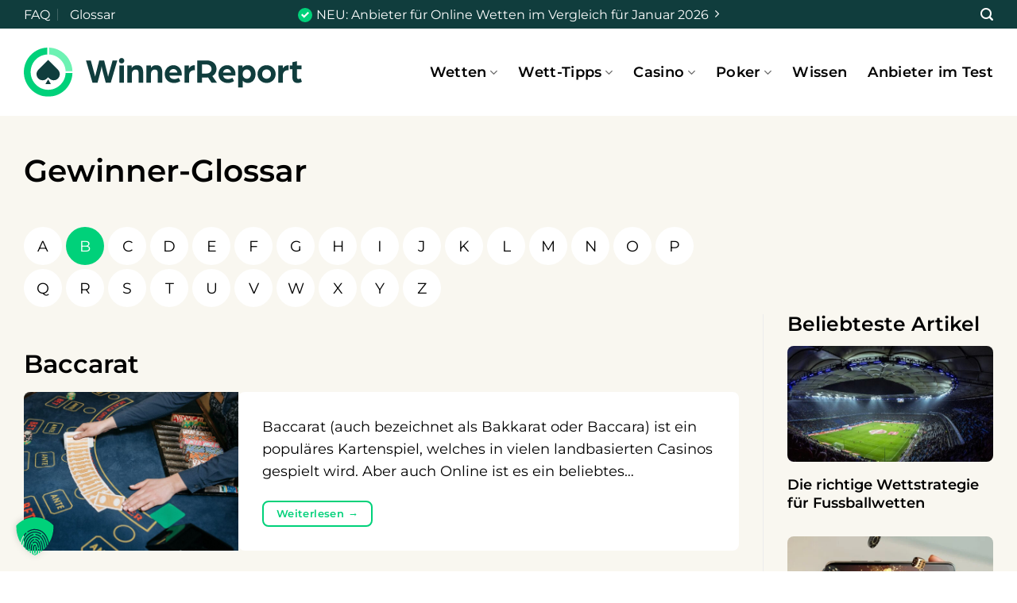

--- FILE ---
content_type: text/html; charset=UTF-8
request_url: https://www.winnerreport.com/glossar/prefix:b/
body_size: 38875
content:
<!DOCTYPE html>
<html lang="de" class="loading-site no-js">
<head>
	<meta charset="UTF-8" />
	<link rel="profile" href="http://gmpg.org/xfn/11" />
	<link rel="pingback" href="https://www.winnerreport.com/xmlrpc.php" />

	<script>(function(html){html.className = html.className.replace(/\bno-js\b/,'js')})(document.documentElement);</script>
<meta name='robots' content='noindex, follow' />
	<style>img:is([sizes="auto" i], [sizes^="auto," i]) { contain-intrinsic-size: 3000px 1500px }</style>
	<meta name="viewport" content="width=device-width, initial-scale=1" />
	<!-- This site is optimized with the Yoast SEO plugin v26.8 - https://yoast.com/product/yoast-seo-wordpress/ -->
	<title>Glossareintr&auml;ge Das Winner-Glossar - Winnerreport.com</title>
	<meta name="description" content="Alle wichtigen Begriffe rund ums Sportwetten, Casino und Gl&uuml;cksspiel erkl&auml;rt. Das Glossar von Winnerreport.com" />
	<link rel="canonical" href="https://www.winnerreport.com/glossar/" />
	<meta property="og:locale" content="de_DE" />
	<meta property="og:type" content="website" />
	<meta property="og:title" content="Glossareintr&auml;ge Das Winner-Glossar - Winnerreport.com" />
	<meta property="og:description" content="Alle wichtigen Begriffe rund ums Sportwetten, Casino und Gl&uuml;cksspiel erkl&auml;rt. Das Glossar von Winnerreport.com" />
	<meta property="og:url" content="https://www.winnerreport.com/glossar/" />
	<meta property="og:site_name" content="Winnerreport.com" />
	<meta name="twitter:card" content="summary_large_image" />
	<script type="application/ld+json" class="yoast-schema-graph">{"@context":"https://schema.org","@graph":[{"@type":"CollectionPage","@id":"https://www.winnerreport.com/glossar/","url":"https://www.winnerreport.com/glossar/","name":"Glossareinträge Das Winner-Glossar - Winnerreport.com","isPartOf":{"@id":"https://www.winnerreport.com/#website"},"primaryImageOfPage":{"@id":"https://www.winnerreport.com/glossar/#primaryimage"},"image":{"@id":"https://www.winnerreport.com/glossar/#primaryimage"},"thumbnailUrl":"https://www.winnerreport.com/wp-content/uploads/2022/12/baccarat-Glossar-scaled.jpeg","description":"Alle wichtigen Begriffe rund ums Sportwetten, Casino und Glücksspiel erklärt. Das Glossar von Winnerreport.com","breadcrumb":{"@id":"https://www.winnerreport.com/glossar/#breadcrumb"},"inLanguage":"de"},{"@type":"ImageObject","inLanguage":"de","@id":"https://www.winnerreport.com/glossar/#primaryimage","url":"https://www.winnerreport.com/wp-content/uploads/2022/12/baccarat-Glossar-scaled.jpeg","contentUrl":"https://www.winnerreport.com/wp-content/uploads/2022/12/baccarat-Glossar-scaled.jpeg","width":2560,"height":1709,"caption":"Alles zum Kartenspiel Baccarat: Glossar"},{"@type":"BreadcrumbList","@id":"https://www.winnerreport.com/glossar/#breadcrumb","itemListElement":[{"@type":"ListItem","position":1,"name":"Home","item":"https://www.winnerreport.com/"},{"@type":"ListItem","position":2,"name":"Glossareinträge"}]},{"@type":"WebSite","@id":"https://www.winnerreport.com/#website","url":"https://www.winnerreport.com/","name":"Winnerreport.com","description":"","publisher":{"@id":"https://www.winnerreport.com/#organization"},"potentialAction":[{"@type":"SearchAction","target":{"@type":"EntryPoint","urlTemplate":"https://www.winnerreport.com/?s={search_term_string}"},"query-input":{"@type":"PropertyValueSpecification","valueRequired":true,"valueName":"search_term_string"}}],"inLanguage":"de"},{"@type":"Organization","@id":"https://www.winnerreport.com/#organization","name":"Winnerreport.com","url":"https://www.winnerreport.com/","logo":{"@type":"ImageObject","inLanguage":"de","@id":"https://www.winnerreport.com/#/schema/logo/image/","url":"https://www.winnerreport.com/wp-content/uploads/2022/09/Winnerreport_Primary-Logo-Color.svg","contentUrl":"https://www.winnerreport.com/wp-content/uploads/2022/09/Winnerreport_Primary-Logo-Color.svg","width":317,"height":55,"caption":"Winnerreport.com"},"image":{"@id":"https://www.winnerreport.com/#/schema/logo/image/"}}]}</script>
	<!-- / Yoast SEO plugin. -->


<link rel='dns-prefetch' href='//www.googletagmanager.com' />
<link rel='prefetch' href='https://www.winnerreport.com/wp-content/themes/flatsome/assets/js/flatsome.js?ver=e1ad26bd5672989785e1' />
<link rel='prefetch' href='https://www.winnerreport.com/wp-content/themes/flatsome/assets/js/chunk.slider.js?ver=3.19.9' />
<link rel='prefetch' href='https://www.winnerreport.com/wp-content/themes/flatsome/assets/js/chunk.popups.js?ver=3.19.9' />
<link rel='prefetch' href='https://www.winnerreport.com/wp-content/themes/flatsome/assets/js/chunk.tooltips.js?ver=3.19.9' />
<link rel="alternate" type="application/rss+xml" title="Winnerreport.com &raquo; Feed" href="https://www.winnerreport.com/feed/" />
<link rel="alternate" type="application/rss+xml" title="Winnerreport.com &raquo; Glossareinträge-Feed" href="https://www.winnerreport.com/glossar/feed/" />
<script type="text/javascript">
/* <![CDATA[ */
window._wpemojiSettings = {"baseUrl":"https:\/\/s.w.org\/images\/core\/emoji\/16.0.1\/72x72\/","ext":".png","svgUrl":"https:\/\/s.w.org\/images\/core\/emoji\/16.0.1\/svg\/","svgExt":".svg","source":{"concatemoji":"https:\/\/www.winnerreport.com\/wp-includes\/js\/wp-emoji-release.min.js?ver=6.8.3"}};
/*! This file is auto-generated */
!function(s,n){var o,i,e;function c(e){try{var t={supportTests:e,timestamp:(new Date).valueOf()};sessionStorage.setItem(o,JSON.stringify(t))}catch(e){}}function p(e,t,n){e.clearRect(0,0,e.canvas.width,e.canvas.height),e.fillText(t,0,0);var t=new Uint32Array(e.getImageData(0,0,e.canvas.width,e.canvas.height).data),a=(e.clearRect(0,0,e.canvas.width,e.canvas.height),e.fillText(n,0,0),new Uint32Array(e.getImageData(0,0,e.canvas.width,e.canvas.height).data));return t.every(function(e,t){return e===a[t]})}function u(e,t){e.clearRect(0,0,e.canvas.width,e.canvas.height),e.fillText(t,0,0);for(var n=e.getImageData(16,16,1,1),a=0;a<n.data.length;a++)if(0!==n.data[a])return!1;return!0}function f(e,t,n,a){switch(t){case"flag":return n(e,"\ud83c\udff3\ufe0f\u200d\u26a7\ufe0f","\ud83c\udff3\ufe0f\u200b\u26a7\ufe0f")?!1:!n(e,"\ud83c\udde8\ud83c\uddf6","\ud83c\udde8\u200b\ud83c\uddf6")&&!n(e,"\ud83c\udff4\udb40\udc67\udb40\udc62\udb40\udc65\udb40\udc6e\udb40\udc67\udb40\udc7f","\ud83c\udff4\u200b\udb40\udc67\u200b\udb40\udc62\u200b\udb40\udc65\u200b\udb40\udc6e\u200b\udb40\udc67\u200b\udb40\udc7f");case"emoji":return!a(e,"\ud83e\udedf")}return!1}function g(e,t,n,a){var r="undefined"!=typeof WorkerGlobalScope&&self instanceof WorkerGlobalScope?new OffscreenCanvas(300,150):s.createElement("canvas"),o=r.getContext("2d",{willReadFrequently:!0}),i=(o.textBaseline="top",o.font="600 32px Arial",{});return e.forEach(function(e){i[e]=t(o,e,n,a)}),i}function t(e){var t=s.createElement("script");t.src=e,t.defer=!0,s.head.appendChild(t)}"undefined"!=typeof Promise&&(o="wpEmojiSettingsSupports",i=["flag","emoji"],n.supports={everything:!0,everythingExceptFlag:!0},e=new Promise(function(e){s.addEventListener("DOMContentLoaded",e,{once:!0})}),new Promise(function(t){var n=function(){try{var e=JSON.parse(sessionStorage.getItem(o));if("object"==typeof e&&"number"==typeof e.timestamp&&(new Date).valueOf()<e.timestamp+604800&&"object"==typeof e.supportTests)return e.supportTests}catch(e){}return null}();if(!n){if("undefined"!=typeof Worker&&"undefined"!=typeof OffscreenCanvas&&"undefined"!=typeof URL&&URL.createObjectURL&&"undefined"!=typeof Blob)try{var e="postMessage("+g.toString()+"("+[JSON.stringify(i),f.toString(),p.toString(),u.toString()].join(",")+"));",a=new Blob([e],{type:"text/javascript"}),r=new Worker(URL.createObjectURL(a),{name:"wpTestEmojiSupports"});return void(r.onmessage=function(e){c(n=e.data),r.terminate(),t(n)})}catch(e){}c(n=g(i,f,p,u))}t(n)}).then(function(e){for(var t in e)n.supports[t]=e[t],n.supports.everything=n.supports.everything&&n.supports[t],"flag"!==t&&(n.supports.everythingExceptFlag=n.supports.everythingExceptFlag&&n.supports[t]);n.supports.everythingExceptFlag=n.supports.everythingExceptFlag&&!n.supports.flag,n.DOMReady=!1,n.readyCallback=function(){n.DOMReady=!0}}).then(function(){return e}).then(function(){var e;n.supports.everything||(n.readyCallback(),(e=n.source||{}).concatemoji?t(e.concatemoji):e.wpemoji&&e.twemoji&&(t(e.twemoji),t(e.wpemoji)))}))}((window,document),window._wpemojiSettings);
/* ]]> */
</script>
<link rel='stylesheet' id='mci-footnotes-jquery-tooltips-pagelayout-none-css' href='https://www.winnerreport.com/wp-content/plugins/footnotes/css/footnotes-jqttbrpl0.min.css?ver=2.7.3' type='text/css' media='all' />
<style id='wp-emoji-styles-inline-css' type='text/css'>

	img.wp-smiley, img.emoji {
		display: inline !important;
		border: none !important;
		box-shadow: none !important;
		height: 1em !important;
		width: 1em !important;
		margin: 0 0.07em !important;
		vertical-align: -0.1em !important;
		background: none !important;
		padding: 0 !important;
	}
</style>
<style id='wp-block-library-inline-css' type='text/css'>
:root{--wp-admin-theme-color:#007cba;--wp-admin-theme-color--rgb:0,124,186;--wp-admin-theme-color-darker-10:#006ba1;--wp-admin-theme-color-darker-10--rgb:0,107,161;--wp-admin-theme-color-darker-20:#005a87;--wp-admin-theme-color-darker-20--rgb:0,90,135;--wp-admin-border-width-focus:2px;--wp-block-synced-color:#7a00df;--wp-block-synced-color--rgb:122,0,223;--wp-bound-block-color:var(--wp-block-synced-color)}@media (min-resolution:192dpi){:root{--wp-admin-border-width-focus:1.5px}}.wp-element-button{cursor:pointer}:root{--wp--preset--font-size--normal:16px;--wp--preset--font-size--huge:42px}:root .has-very-light-gray-background-color{background-color:#eee}:root .has-very-dark-gray-background-color{background-color:#313131}:root .has-very-light-gray-color{color:#eee}:root .has-very-dark-gray-color{color:#313131}:root .has-vivid-green-cyan-to-vivid-cyan-blue-gradient-background{background:linear-gradient(135deg,#00d084,#0693e3)}:root .has-purple-crush-gradient-background{background:linear-gradient(135deg,#34e2e4,#4721fb 50%,#ab1dfe)}:root .has-hazy-dawn-gradient-background{background:linear-gradient(135deg,#faaca8,#dad0ec)}:root .has-subdued-olive-gradient-background{background:linear-gradient(135deg,#fafae1,#67a671)}:root .has-atomic-cream-gradient-background{background:linear-gradient(135deg,#fdd79a,#004a59)}:root .has-nightshade-gradient-background{background:linear-gradient(135deg,#330968,#31cdcf)}:root .has-midnight-gradient-background{background:linear-gradient(135deg,#020381,#2874fc)}.has-regular-font-size{font-size:1em}.has-larger-font-size{font-size:2.625em}.has-normal-font-size{font-size:var(--wp--preset--font-size--normal)}.has-huge-font-size{font-size:var(--wp--preset--font-size--huge)}.has-text-align-center{text-align:center}.has-text-align-left{text-align:left}.has-text-align-right{text-align:right}#end-resizable-editor-section{display:none}.aligncenter{clear:both}.items-justified-left{justify-content:flex-start}.items-justified-center{justify-content:center}.items-justified-right{justify-content:flex-end}.items-justified-space-between{justify-content:space-between}.screen-reader-text{border:0;clip-path:inset(50%);height:1px;margin:-1px;overflow:hidden;padding:0;position:absolute;width:1px;word-wrap:normal!important}.screen-reader-text:focus{background-color:#ddd;clip-path:none;color:#444;display:block;font-size:1em;height:auto;left:5px;line-height:normal;padding:15px 23px 14px;text-decoration:none;top:5px;width:auto;z-index:100000}html :where(.has-border-color){border-style:solid}html :where([style*=border-top-color]){border-top-style:solid}html :where([style*=border-right-color]){border-right-style:solid}html :where([style*=border-bottom-color]){border-bottom-style:solid}html :where([style*=border-left-color]){border-left-style:solid}html :where([style*=border-width]){border-style:solid}html :where([style*=border-top-width]){border-top-style:solid}html :where([style*=border-right-width]){border-right-style:solid}html :where([style*=border-bottom-width]){border-bottom-style:solid}html :where([style*=border-left-width]){border-left-style:solid}html :where(img[class*=wp-image-]){height:auto;max-width:100%}:where(figure){margin:0 0 1em}html :where(.is-position-sticky){--wp-admin--admin-bar--position-offset:var(--wp-admin--admin-bar--height,0px)}@media screen and (max-width:600px){html :where(.is-position-sticky){--wp-admin--admin-bar--position-offset:0px}}
</style>
<link rel='stylesheet' id='helpie-faq-bundle-styles-css' href='https://www.winnerreport.com/wp-content/plugins/helpie_faq-premium/assets/bundles/main.app.css?ver=1.27' type='text/css' media='all' />
<link rel='stylesheet' id='authors-list-css-css' href='https://www.winnerreport.com/wp-content/plugins/authors-list/backend/assets/css/front.css?ver=2.0.6.2' type='text/css' media='all' />
<link rel='stylesheet' id='jquery-ui-css-css' href='https://www.winnerreport.com/wp-content/plugins/authors-list/backend/assets/css/jquery-ui.css?ver=2.0.6.2' type='text/css' media='all' />
<link rel='stylesheet' id='contact-form-7-css' href='https://www.winnerreport.com/wp-content/plugins/contact-form-7/includes/css/styles.css?ver=6.1.4' type='text/css' media='all' />
<link rel='stylesheet' id='encyclopedia-css' href='https://www.winnerreport.com/wp-content/plugins/encyclopedia-pro/assets/css/encyclopedia.css?ver=6.8.3' type='text/css' media='all' />
<link rel='stylesheet' id='lets-review-api-css' href='https://www.winnerreport.com/wp-content/plugins/lets-review/assets/css/style-api.min.css?ver=3.4.0' type='text/css' media='all' />
<link rel='stylesheet' id='font-awesome-css' href='https://www.winnerreport.com/wp-content/plugins/lets-review/assets/fonts/fontawesome/css/fontawesome.min.css?ver=3.4.0' type='text/css' media='all' />
<link rel='stylesheet' id='font-awesome-regular-css' href='https://www.winnerreport.com/wp-content/plugins/lets-review/assets/fonts/fontawesome/css/regular.min.css?ver=3.4.0' type='text/css' media='all' />
<link rel='stylesheet' id='font-awesome-solid-css' href='https://www.winnerreport.com/wp-content/plugins/lets-review/assets/fonts/fontawesome/css/solid.min.css?ver=3.4.0' type='text/css' media='all' />
<link rel='stylesheet' id='widgetopts-styles-css' href='https://www.winnerreport.com/wp-content/plugins/widget-options/assets/css/widget-options.css?ver=4.1.3' type='text/css' media='all' />
<link rel='stylesheet' id='wppopups-pro-css' href='https://www.winnerreport.com/wp-content/plugins/wppopups/pro/assets/css/wppopups.css?ver=2.2.0.3' type='text/css' media='all' />
<link rel='stylesheet' id='learndash_quiz_front_css-css' href='//www.winnerreport.com/wp-content/plugins/sfwd-lms/themes/legacy/templates/learndash_quiz_front.min.css?ver=4.21.3' type='text/css' media='all' />
<link rel='stylesheet' id='dashicons-css' href='https://www.winnerreport.com/wp-includes/css/dashicons.min.css?ver=6.8.3' type='text/css' media='all' />
<link rel='stylesheet' id='learndash-css' href='//www.winnerreport.com/wp-content/plugins/sfwd-lms/src/assets/dist/css/styles.css?ver=4.21.3' type='text/css' media='all' />
<link rel='stylesheet' id='jquery-dropdown-css-css' href='//www.winnerreport.com/wp-content/plugins/sfwd-lms/assets/css/jquery.dropdown.min.css?ver=4.21.3' type='text/css' media='all' />
<link rel='stylesheet' id='learndash_lesson_video-css' href='//www.winnerreport.com/wp-content/plugins/sfwd-lms/themes/legacy/templates/learndash_lesson_video.min.css?ver=4.21.3' type='text/css' media='all' />
<link rel='stylesheet' id='learndash-admin-bar-css' href='https://www.winnerreport.com/wp-content/plugins/sfwd-lms/src/assets/dist/css/admin-bar/styles.css?ver=4.21.3' type='text/css' media='all' />
<link rel='stylesheet' id='wppopups-base-css' href='https://www.winnerreport.com/wp-content/plugins/wppopups/src/assets/css/wppopups-base.css?ver=2.2.0.3' type='text/css' media='all' />
<link rel='stylesheet' id='learndash-front-css' href='//www.winnerreport.com/wp-content/plugins/sfwd-lms/themes/ld30/assets/css/learndash.min.css?ver=4.21.3' type='text/css' media='all' />
<style id='learndash-front-inline-css' type='text/css'>
		.learndash-wrapper .ld-item-list .ld-item-list-item.ld-is-next,
		.learndash-wrapper .wpProQuiz_content .wpProQuiz_questionListItem label:focus-within {
			border-color: #00d17a;
		}

		/*
		.learndash-wrapper a:not(.ld-button):not(#quiz_continue_link):not(.ld-focus-menu-link):not(.btn-blue):not(#quiz_continue_link):not(.ld-js-register-account):not(#ld-focus-mode-course-heading):not(#btn-join):not(.ld-item-name):not(.ld-table-list-item-preview):not(.ld-lesson-item-preview-heading),
		 */

		.learndash-wrapper .ld-breadcrumbs a,
		.learndash-wrapper .ld-lesson-item.ld-is-current-lesson .ld-lesson-item-preview-heading,
		.learndash-wrapper .ld-lesson-item.ld-is-current-lesson .ld-lesson-title,
		.learndash-wrapper .ld-primary-color-hover:hover,
		.learndash-wrapper .ld-primary-color,
		.learndash-wrapper .ld-primary-color-hover:hover,
		.learndash-wrapper .ld-primary-color,
		.learndash-wrapper .ld-tabs .ld-tabs-navigation .ld-tab.ld-active,
		.learndash-wrapper .ld-button.ld-button-transparent,
		.learndash-wrapper .ld-button.ld-button-reverse,
		.learndash-wrapper .ld-icon-certificate,
		.learndash-wrapper .ld-login-modal .ld-login-modal-login .ld-modal-heading,
		#wpProQuiz_user_content a,
		.learndash-wrapper .ld-item-list .ld-item-list-item a.ld-item-name:hover,
		.learndash-wrapper .ld-focus-comments__heading-actions .ld-expand-button,
		.learndash-wrapper .ld-focus-comments__heading a,
		.learndash-wrapper .ld-focus-comments .comment-respond a,
		.learndash-wrapper .ld-focus-comment .ld-comment-reply a.comment-reply-link:hover,
		.learndash-wrapper .ld-expand-button.ld-button-alternate {
			color: #00d17a !important;
		}

		.learndash-wrapper .ld-focus-comment.bypostauthor>.ld-comment-wrapper,
		.learndash-wrapper .ld-focus-comment.role-group_leader>.ld-comment-wrapper,
		.learndash-wrapper .ld-focus-comment.role-administrator>.ld-comment-wrapper {
			background-color:rgba(0, 209, 122, 0.03) !important;
		}


		.learndash-wrapper .ld-primary-background,
		.learndash-wrapper .ld-tabs .ld-tabs-navigation .ld-tab.ld-active:after {
			background: #00d17a !important;
		}



		.learndash-wrapper .ld-course-navigation .ld-lesson-item.ld-is-current-lesson .ld-status-incomplete,
		.learndash-wrapper .ld-focus-comment.bypostauthor:not(.ptype-sfwd-assignment) >.ld-comment-wrapper>.ld-comment-avatar img,
		.learndash-wrapper .ld-focus-comment.role-group_leader>.ld-comment-wrapper>.ld-comment-avatar img,
		.learndash-wrapper .ld-focus-comment.role-administrator>.ld-comment-wrapper>.ld-comment-avatar img {
			border-color: #00d17a !important;
		}



		.learndash-wrapper .ld-loading::before {
			border-top:3px solid #00d17a !important;
		}

		.learndash-wrapper .ld-button:hover:not([disabled]):not(.ld-button-transparent):not(.ld--ignore-inline-css),
		#learndash-tooltips .ld-tooltip:after,
		#learndash-tooltips .ld-tooltip,
		.ld-tooltip:not(.ld-tooltip--modern) [role="tooltip"],
		.learndash-wrapper .ld-primary-background,
		.learndash-wrapper .btn-join:not(.ld--ignore-inline-css),
		.learndash-wrapper #btn-join:not(.ld--ignore-inline-css),
		.learndash-wrapper .ld-button:not([disabled]):not(.ld-button-reverse):not(.ld-button-transparent):not(.ld--ignore-inline-css),
		.learndash-wrapper .ld-expand-button:not([disabled]),
		.learndash-wrapper .wpProQuiz_content .wpProQuiz_button:not([disabled]):not(.wpProQuiz_button_reShowQuestion):not(.wpProQuiz_button_restartQuiz),
		.learndash-wrapper .wpProQuiz_content .wpProQuiz_button2:not([disabled]),
		.learndash-wrapper .ld-focus .ld-focus-sidebar .ld-course-navigation-heading,
		.learndash-wrapper .ld-focus-comments .form-submit #submit,
		.learndash-wrapper .ld-login-modal input[type='submit']:not([disabled]),
		.learndash-wrapper .ld-login-modal .ld-login-modal-register:not([disabled]),
		.learndash-wrapper .wpProQuiz_content .wpProQuiz_certificate a.btn-blue:not([disabled]),
		.learndash-wrapper .ld-focus .ld-focus-header .ld-user-menu .ld-user-menu-items a:not([disabled]),
		#wpProQuiz_user_content table.wp-list-table thead th,
		#wpProQuiz_overlay_close:not([disabled]),
		.learndash-wrapper .ld-expand-button.ld-button-alternate:not([disabled]) .ld-icon {
			background-color: #00d17a !important;
			color: #000000;
		}

		.learndash-wrapper .ld-focus .ld-focus-sidebar .ld-focus-sidebar-trigger:not([disabled]):not(:hover):not(:focus) .ld-icon {
			background-color: #00d17a;
		}

		.learndash-wrapper .ld-focus .ld-focus-sidebar .ld-focus-sidebar-trigger:hover .ld-icon,
		.learndash-wrapper .ld-focus .ld-focus-sidebar .ld-focus-sidebar-trigger:focus .ld-icon {
			border-color: #00d17a;
			color: #00d17a;
		}

		.learndash-wrapper .ld-button:focus:not(.ld-button-transparent):not(.ld--ignore-inline-css),
		.learndash-wrapper .btn-join:focus:not(.ld--ignore-inline-css),
		.learndash-wrapper #btn-join:focus:not(.ld--ignore-inline-css),
		.learndash-wrapper .ld-expand-button:focus,
		.learndash-wrapper .wpProQuiz_content .wpProQuiz_button:not(.wpProQuiz_button_reShowQuestion):focus:not(.wpProQuiz_button_restartQuiz),
		.learndash-wrapper .wpProQuiz_content .wpProQuiz_button2:focus,
		.learndash-wrapper .ld-focus-comments .form-submit #submit,
		.learndash-wrapper .ld-login-modal input[type='submit']:focus,
		.learndash-wrapper .ld-login-modal .ld-login-modal-register:focus,
		.learndash-wrapper .wpProQuiz_content .wpProQuiz_certificate a.btn-blue:focus {
			opacity: 0.75; /* Replicates the hover/focus states pre-4.21.3. */
			outline-color: #00d17a;
		}

		.learndash-wrapper .ld-button:hover:not(.ld-button-transparent):not(.ld--ignore-inline-css),
		.learndash-wrapper .btn-join:hover:not(.ld--ignore-inline-css),
		.learndash-wrapper #btn-join:hover:not(.ld--ignore-inline-css),
		.learndash-wrapper .ld-expand-button:hover,
		.learndash-wrapper .wpProQuiz_content .wpProQuiz_button:not(.wpProQuiz_button_reShowQuestion):hover:not(.wpProQuiz_button_restartQuiz),
		.learndash-wrapper .wpProQuiz_content .wpProQuiz_button2:hover,
		.learndash-wrapper .ld-focus-comments .form-submit #submit,
		.learndash-wrapper .ld-login-modal input[type='submit']:hover,
		.learndash-wrapper .ld-login-modal .ld-login-modal-register:hover,
		.learndash-wrapper .wpProQuiz_content .wpProQuiz_certificate a.btn-blue:hover {
			background-color: #00d17a; /* Replicates the hover/focus states pre-4.21.3. */
			opacity: 0.85; /* Replicates the hover/focus states pre-4.21.3. */
		}

		.learndash-wrapper .ld-item-list .ld-item-search .ld-closer:focus {
			border-color: #00d17a;
		}

		.learndash-wrapper .ld-focus .ld-focus-header .ld-user-menu .ld-user-menu-items:before {
			border-bottom-color: #00d17a !important;
		}

		.learndash-wrapper .ld-button.ld-button-transparent:hover {
			background: transparent !important;
		}

		.learndash-wrapper .ld-button.ld-button-transparent:focus {
			outline-color: #00d17a;
		}

		.learndash-wrapper .ld-focus .ld-focus-header .sfwd-mark-complete .learndash_mark_complete_button,
		.learndash-wrapper .ld-focus .ld-focus-header #sfwd-mark-complete #learndash_mark_complete_button,
		.learndash-wrapper .ld-button.ld-button-transparent,
		.learndash-wrapper .ld-button.ld-button-alternate,
		.learndash-wrapper .ld-expand-button.ld-button-alternate {
			background-color:transparent !important;
		}

		.learndash-wrapper .ld-focus-header .ld-user-menu .ld-user-menu-items a,
		.learndash-wrapper .ld-button.ld-button-reverse:hover,
		.learndash-wrapper .ld-alert-success .ld-alert-icon.ld-icon-certificate,
		.learndash-wrapper .ld-alert-warning .ld-button,
		.learndash-wrapper .ld-primary-background.ld-status {
			color:white !important;
		}

		.learndash-wrapper .ld-status.ld-status-unlocked {
			background-color: rgba(0,209,122,0.2) !important;
			color: #00d17a !important;
		}

		.learndash-wrapper .wpProQuiz_content .wpProQuiz_addToplist {
			background-color: rgba(0,209,122,0.1) !important;
			border: 1px solid #00d17a !important;
		}

		.learndash-wrapper .wpProQuiz_content .wpProQuiz_toplistTable th {
			background: #00d17a !important;
		}

		.learndash-wrapper .wpProQuiz_content .wpProQuiz_toplistTrOdd {
			background-color: rgba(0,209,122,0.1) !important;
		}

		.learndash-wrapper .wpProQuiz_content .wpProQuiz_reviewDiv li.wpProQuiz_reviewQuestionTarget {
			background-color: #00d17a !important;
		}
		.learndash-wrapper .wpProQuiz_content .wpProQuiz_time_limit .wpProQuiz_progress {
			background-color: #00d17a !important;
		}
		
		.learndash-wrapper #quiz_continue_link,
		.learndash-wrapper .ld-secondary-background,
		.learndash-wrapper .learndash_mark_complete_button,
		.learndash-wrapper #learndash_mark_complete_button,
		.learndash-wrapper .ld-status-complete,
		.learndash-wrapper .ld-alert-success .ld-button,
		.learndash-wrapper .ld-alert-success .ld-alert-icon {
			background-color: #226e6e !important;
		}

		.learndash-wrapper #quiz_continue_link:focus,
		.learndash-wrapper .learndash_mark_complete_button:focus,
		.learndash-wrapper #learndash_mark_complete_button:focus,
		.learndash-wrapper .ld-alert-success .ld-button:focus {
			outline-color: #226e6e;
		}

		.learndash-wrapper .wpProQuiz_content a#quiz_continue_link {
			background-color: #226e6e !important;
		}

		.learndash-wrapper .wpProQuiz_content a#quiz_continue_link:focus {
			outline-color: #226e6e;
		}

		.learndash-wrapper .course_progress .sending_progress_bar {
			background: #226e6e !important;
		}

		.learndash-wrapper .wpProQuiz_content .wpProQuiz_button_reShowQuestion:hover, .learndash-wrapper .wpProQuiz_content .wpProQuiz_button_restartQuiz:hover {
			background-color: #226e6e !important;
			opacity: 0.75;
		}

		.learndash-wrapper .wpProQuiz_content .wpProQuiz_button_reShowQuestion:focus,
		.learndash-wrapper .wpProQuiz_content .wpProQuiz_button_restartQuiz:focus {
			outline-color: #226e6e;
		}

		.learndash-wrapper .ld-secondary-color-hover:hover,
		.learndash-wrapper .ld-secondary-color,
		.learndash-wrapper .ld-focus .ld-focus-header .sfwd-mark-complete .learndash_mark_complete_button,
		.learndash-wrapper .ld-focus .ld-focus-header #sfwd-mark-complete #learndash_mark_complete_button,
		.learndash-wrapper .ld-focus .ld-focus-header .sfwd-mark-complete:after {
			color: #226e6e !important;
		}

		.learndash-wrapper .ld-secondary-in-progress-icon {
			border-left-color: #226e6e !important;
			border-top-color: #226e6e !important;
		}

		.learndash-wrapper .ld-alert-success {
			border-color: #226e6e;
			background-color: transparent !important;
			color: #226e6e;
		}

		.learndash-wrapper .wpProQuiz_content .wpProQuiz_reviewQuestion li.wpProQuiz_reviewQuestionSolved,
		.learndash-wrapper .wpProQuiz_content .wpProQuiz_box li.wpProQuiz_reviewQuestionSolved {
			background-color: #226e6e !important;
		}

		.learndash-wrapper .wpProQuiz_content  .wpProQuiz_reviewLegend span.wpProQuiz_reviewColor_Answer {
			background-color: #226e6e !important;
		}

		
		.learndash-wrapper .ld-alert-warning {
			background-color:transparent;
		}

		.learndash-wrapper .ld-status-waiting,
		.learndash-wrapper .ld-alert-warning .ld-alert-icon {
			background-color: #fecd62 !important;
		}

		.learndash-wrapper .ld-tertiary-color-hover:hover,
		.learndash-wrapper .ld-tertiary-color,
		.learndash-wrapper .ld-alert-warning {
			color: #fecd62 !important;
		}

		.learndash-wrapper .ld-tertiary-background {
			background-color: #fecd62 !important;
		}

		.learndash-wrapper .ld-alert-warning {
			border-color: #fecd62 !important;
		}

		.learndash-wrapper .ld-tertiary-background,
		.learndash-wrapper .ld-alert-warning .ld-alert-icon {
			color:white !important;
		}

		.learndash-wrapper .wpProQuiz_content .wpProQuiz_reviewQuestion li.wpProQuiz_reviewQuestionReview,
		.learndash-wrapper .wpProQuiz_content .wpProQuiz_box li.wpProQuiz_reviewQuestionReview {
			background-color: #fecd62 !important;
		}

		.learndash-wrapper .wpProQuiz_content  .wpProQuiz_reviewLegend span.wpProQuiz_reviewColor_Review {
			background-color: #fecd62 !important;
		}

		
</style>
<link rel='stylesheet' id='lets-review-widget-css' href='https://www.winnerreport.com/wp-content/plugins/lets-review/assets/css/style-widget.min.css?ver=3.4.0' type='text/css' media='all' />
<link rel='stylesheet' id='meks-author-widget-css' href='https://www.winnerreport.com/wp-content/plugins/meks-smart-author-widget/css/style.css?ver=1.1.5' type='text/css' media='all' />
<link rel='stylesheet' id='a-z-listing-css' href='https://www.winnerreport.com/wp-content/plugins/a-z-listing/css/a-z-listing-default.css?ver=4.3.1' type='text/css' media='all' />
<link rel='stylesheet' id='borlabs-cookie-custom-css' href='https://www.winnerreport.com/wp-content/cache/borlabs-cookie/1/borlabs-cookie-1-de.css?ver=3.3.23-112' type='text/css' media='all' />
<link rel='stylesheet' id='flatsome-main-css' href='https://www.winnerreport.com/wp-content/themes/flatsome/assets/css/flatsome.css?ver=3.19.9' type='text/css' media='all' />
<style id='flatsome-main-inline-css' type='text/css'>
@font-face {
				font-family: "fl-icons";
				font-display: block;
				src: url(https://www.winnerreport.com/wp-content/themes/flatsome/assets/css/icons/fl-icons.eot?v=3.19.9);
				src:
					url(https://www.winnerreport.com/wp-content/themes/flatsome/assets/css/icons/fl-icons.eot#iefix?v=3.19.9) format("embedded-opentype"),
					url(https://www.winnerreport.com/wp-content/themes/flatsome/assets/css/icons/fl-icons.woff2?v=3.19.9) format("woff2"),
					url(https://www.winnerreport.com/wp-content/themes/flatsome/assets/css/icons/fl-icons.ttf?v=3.19.9) format("truetype"),
					url(https://www.winnerreport.com/wp-content/themes/flatsome/assets/css/icons/fl-icons.woff?v=3.19.9) format("woff"),
					url(https://www.winnerreport.com/wp-content/themes/flatsome/assets/css/icons/fl-icons.svg?v=3.19.9#fl-icons) format("svg");
			}
</style>
<script type="text/javascript" src="https://www.winnerreport.com/wp-includes/js/jquery/jquery.min.js?ver=3.7.1" id="jquery-core-js"></script>
<script type="text/javascript" src="https://www.winnerreport.com/wp-includes/js/jquery/jquery-migrate.min.js?ver=3.4.1" id="jquery-migrate-js"></script>
<script type="text/javascript" src="https://www.winnerreport.com/wp-content/plugins/footnotes/js/jquery.tools.min.js?ver=1.2.7.redacted.2" id="mci-footnotes-jquery-tools-js"></script>
<script type="text/javascript" src="https://www.winnerreport.com/wp-includes/js/dist/hooks.min.js?ver=4d63a3d491d11ffd8ac6" id="wp-hooks-js"></script>
<script type="text/javascript" id="wppopups-pro-js-js-extra">
/* <![CDATA[ */
var wppopups_pro_vars = {"enable_stats":"1","m_id":"","data_sampling":"","post_id":"0","l18n":{"wait":"Please wait","seconds":"seconds"}};
/* ]]> */
</script>
<script type="text/javascript" src="https://www.winnerreport.com/wp-content/plugins/wppopups/pro/assets/js/wppopups.js?ver=2.2.0.3" id="wppopups-pro-js-js"></script>
<script data-no-optimize="1" data-no-minify="1" data-cfasync="false" nowprocket type="text/javascript" src="https://www.winnerreport.com/wp-content/plugins/borlabs-cookie/assets/javascript/borlabs-cookie-tcf-stub.min.js?ver=3.3.23" id="borlabs-cookie-stub-js"></script>
<script data-no-optimize="1" data-no-minify="1" data-cfasync="false" nowprocket type="text/javascript" src="https://www.winnerreport.com/wp-content/cache/borlabs-cookie/1/borlabs-cookie-config-de.json.js?ver=3.3.23-145" id="borlabs-cookie-config-js"></script>
<script data-borlabs-cookie-script-blocker-handle="google_gtagjs" data-borlabs-cookie-script-blocker-id="site-kit-analytics" type="text/template" data-borlabs-cookie-script-blocker-src="https://www.googletagmanager.com/gtag/js?id=GT-MRM7XM5" id="google_gtagjs-js"></script><script data-borlabs-cookie-script-blocker-handle="google_gtagjs" data-borlabs-cookie-script-blocker-id="site-kit-analytics" type="text/template" id="google_gtagjs-js-after">
/* <![CDATA[ */
window.dataLayer = window.dataLayer || [];function gtag(){dataLayer.push(arguments);}
gtag("set","linker",{"domains":["www.winnerreport.com"]});
gtag("js", new Date());
gtag("set", "developer_id.dZTNiMT", true);
gtag("config", "GT-MRM7XM5");
 window._googlesitekit = window._googlesitekit || {}; window._googlesitekit.throttledEvents = []; window._googlesitekit.gtagEvent = (name, data) => { var key = JSON.stringify( { name, data } ); if ( !! window._googlesitekit.throttledEvents[ key ] ) { return; } window._googlesitekit.throttledEvents[ key ] = true; setTimeout( () => { delete window._googlesitekit.throttledEvents[ key ]; }, 5 ); gtag( "event", name, { ...data, event_source: "site-kit" } ); }; 
/* ]]> */
</script><link rel="https://api.w.org/" href="https://www.winnerreport.com/wp-json/" /><link rel="EditURI" type="application/rsd+xml" title="RSD" href="https://www.winnerreport.com/xmlrpc.php?rsd" />
<meta name="generator" content="WordPress 6.8.3" />
<meta name="generator" content="Site Kit by Google 1.170.0" /><link rel="preload" href="https://wct-2.com/wct.js" as="script"><script data-borlabs-cookie-script-blocker-id='wecantrack' type="text/template" data-ezscrex="false" async>(function(w, c, t, u) {
    w._wct = w._wct || {}; w._wct = u;
    var s = c.createElement(t);
    s.type = 'text/javascript'; s.async = true; s.src = 'https://wct-2.com/wct.js';
    var r = c.getElementsByTagName(t)[0];
    r.parentNode.insertBefore(s, r);
}(window, document, 'script', {
    'uid' : '7U7lPc',
    'google_tracking_id' : 'UA-234286562-4',
    'page_mutations' : true,
    'redirect_through' : 'https://www.winnerreport.com/go',
    'proxy' : 'https://wct-2.com'
}));</script><meta name="facebook-domain-verification" content="q2ujguo6rabt8x65r6iy7x2cd3ay91" />

<!-- Meta Pixel Code
<script>
!function(f,b,e,v,n,t,s)
{if(f.fbq)return;n=f.fbq=function(){n.callMethod?
n.callMethod.apply(n,arguments):n.queue.push(arguments)};
if(!f._fbq)f._fbq=n;n.push=n;n.loaded=!0;n.version='2.0';
n.queue=[];t=b.createElement(e);t.async=!0;
t.src=v;s=b.getElementsByTagName(e)[0];
s.parentNode.insertBefore(t,s)}(window, document,'script',
'https://connect.facebook.net/en_US/fbevents.js');
fbq('init', '841313210582910');
fbq('track', 'PageView');
</script>
<noscript><img height="1" width="1" style="display:none"
src="https://www.facebook.com/tr?id=841313210582910&ev=PageView&noscript=1"
/></noscript>
End Meta Pixel Code -->

<script data-borlabs-cookie-script-blocker-id='microsoft-advertising-universal' type='text/template'>(function(w,d,t,r,u){var f,n,i;w[u]=w[u]||[],f=function(){var o={ti:"187009482"};o.q=w[u],w[u]=new UET(o),w[u].push("pageLoad")},n=d.createElement(t),n.src=r,n.async=1,n.onload=n.onreadystatechange=function(){var s=this.readyState;s&&s!=="loaded"&&s!=="complete"||(f(),n.onload=n.onreadystatechange=null)},i=d.getElementsByTagName(t)[0],i.parentNode.insertBefore(n,i)})(window,document,"script","//bat.bing.com/bat.js","uetq");</script>

<meta name="verification" content="3e4859391271d20e9fa31df0b514498d" /><script nowprocket data-no-optimize="1" data-no-minify="1" data-cfasync="false" data-borlabs-cookie-script-blocker-ignore>
if ('{{ iab-tcf-enabled }}' === '1' && ('0' === '1' || '1' === '1')) {
    window['gtag_enable_tcf_support'] = true;
}
window.dataLayer = window.dataLayer || [];
if (typeof gtag !== 'function') {
    function gtag() {
        dataLayer.push(arguments);
    }
}
gtag('set', 'developer_id.dYjRjMm', true);
if ('0' === '1' || '1' === '1') {
    if (window.BorlabsCookieGoogleConsentModeDefaultSet !== true) {
        let getCookieValue = function (name) {
            return document.cookie.match('(^|;)\\s*' + name + '\\s*=\\s*([^;]+)')?.pop() || '';
        };
        let cookieValue = getCookieValue('borlabs-cookie-gcs');
        let consentsFromCookie = {};
        if (cookieValue !== '') {
            consentsFromCookie = JSON.parse(decodeURIComponent(cookieValue));
        }
        let defaultValues = {
            'ad_storage': 'denied',
            'ad_user_data': 'denied',
            'ad_personalization': 'denied',
            'analytics_storage': 'denied',
            'functionality_storage': 'denied',
            'personalization_storage': 'denied',
            'security_storage': 'denied',
            'wait_for_update': 500,
        };
        gtag('consent', 'default', { ...defaultValues, ...consentsFromCookie });
    }
    window.BorlabsCookieGoogleConsentModeDefaultSet = true;
    let borlabsCookieConsentChangeHandler = function () {
        window.dataLayer = window.dataLayer || [];
        if (typeof gtag !== 'function') { function gtag(){dataLayer.push(arguments);} }

        let getCookieValue = function (name) {
            return document.cookie.match('(^|;)\\s*' + name + '\\s*=\\s*([^;]+)')?.pop() || '';
        };
        let cookieValue = getCookieValue('borlabs-cookie-gcs');
        let consentsFromCookie = {};
        if (cookieValue !== '') {
            consentsFromCookie = JSON.parse(decodeURIComponent(cookieValue));
        }

        consentsFromCookie.analytics_storage = BorlabsCookie.Consents.hasConsent('google-analytics-site-kit') ? 'granted' : 'denied';

        BorlabsCookie.CookieLibrary.setCookie(
            'borlabs-cookie-gcs',
            JSON.stringify(consentsFromCookie),
            BorlabsCookie.Settings.automaticCookieDomainAndPath.value ? '' : BorlabsCookie.Settings.cookieDomain.value,
            BorlabsCookie.Settings.cookiePath.value,
            BorlabsCookie.Cookie.getPluginCookie().expires,
            BorlabsCookie.Settings.cookieSecure.value,
            BorlabsCookie.Settings.cookieSameSite.value
        );
    }
    document.addEventListener('borlabs-cookie-consent-saved', borlabsCookieConsentChangeHandler);
    document.addEventListener('borlabs-cookie-handle-unblock', borlabsCookieConsentChangeHandler);
}
if ('0' === '1') {
    document.addEventListener('borlabs-cookie-after-init', function () {
		window.BorlabsCookie.Unblock.unblockScriptBlockerId('site-kit-analytics');
	});
}
</script><style type="text/css">.helpie-faq.accordions .helpie-mark{background-color:#ff0!important}.helpie-faq.accordions .helpie-mark{color:#000!important}.helpie-faq.accordions.custom-styles .accordion .accordion__item .accordion__header{padding-top:15px;padding-right:15px;padding-bottom:15px;padding-left:15px;}.helpie-faq.custom-styles .accordion__item .accordion__header .accordion__title .accordion__title-icon i{color:#44596B!important}.helpie-faq.accordions.custom-styles .accordion .accordion__item .accordion__body{padding-top:15px;padding-right:15px;padding-bottom:0px;padding-left:15px;}.helpie-faq.accordions.custom-styles .accordion .accordion__item{border-top-width:0px;border-right-width:0px;border-bottom-width:1px;border-left-width:0px;border-color:#44596B;border-style:solid;}.helpie-faq.custom-styles .accordion .accordion__item{margin-top:0px;margin-right:0px;margin-bottom:0px;margin-left:0px;}.helpie-faq.custom-styles .accordion__item .accordion__header .accordion__toggle .accordion__toggle-icons{color:#44596B!important}.helpie-faq.custom-styles .accordion__header:after,.helpie-faq.custom-styles .accordion__header:before{background-color:#44596B!important}.helpie-faq.custom-styles .accordion__category.accordion__heading .accordion__title-icon i,.helpie-faq.custom-styles .accordion__category.accordion__item:not(.accordion__body) > .accordion__header .accordion__title .accordion__title-icon i{color:#44596B!important}.helpie-faq-form__toggle{padding-top:15px!important;padding-right:15px!important;padding-bottom:15px!important;padding-left:15px!important;}.helpie-faq-form__submit{padding-top:15px!important;padding-right:15px!important;padding-bottom:15px!important;padding-left:15px!important;}</style><link rel="icon" href="https://www.winnerreport.com/wp-content/uploads/2022/09/cropped-Winnerreport_website-icon-32x32.png" sizes="32x32" />
<link rel="icon" href="https://www.winnerreport.com/wp-content/uploads/2022/09/cropped-Winnerreport_website-icon-192x192.png" sizes="192x192" />
<link rel="apple-touch-icon" href="https://www.winnerreport.com/wp-content/uploads/2022/09/cropped-Winnerreport_website-icon-180x180.png" />
<meta name="msapplication-TileImage" content="https://www.winnerreport.com/wp-content/uploads/2022/09/cropped-Winnerreport_website-icon-270x270.png" />
<style id="custom-css" type="text/css">:root {--primary-color: #00d17a;--fs-color-primary: #00d17a;--fs-color-secondary: #103d3d;--fs-color-success: #00d17a;--fs-color-alert: #b20000;--fs-experimental-link-color: #00d17a;--fs-experimental-link-color-hover: #103d3d;}.tooltipster-base {--tooltip-color: #fff;--tooltip-bg-color: #000;}.off-canvas-right .mfp-content, .off-canvas-left .mfp-content {--drawer-width: 300px;}.container-width, .full-width .ubermenu-nav, .container, .row{max-width: 1250px}.row.row-collapse{max-width: 1220px}.row.row-small{max-width: 1242.5px}.row.row-large{max-width: 1280px}.header-main{height: 110px}#logo img{max-height: 110px}#logo{width:350px;}#logo img{padding:15px 0;}.stuck #logo img{padding:15px 0;}.header-top{min-height: 36px}.transparent .header-main{height: 110px}.transparent #logo img{max-height: 110px}.has-transparent + .page-title:first-of-type,.has-transparent + #main > .page-title,.has-transparent + #main > div > .page-title,.has-transparent + #main .page-header-wrapper:first-of-type .page-title{padding-top: 140px;}.header.show-on-scroll,.stuck .header-main{height:80px!important}.stuck #logo img{max-height: 80px!important}.header-bg-color {background-color: #ffffff}.header-bottom {background-color: #f1f1f1}.header-main .nav > li > a{line-height: 16px }.stuck .header-main .nav > li > a{line-height: 16px }@media (max-width: 549px) {.header-main{height: 80px}#logo img{max-height: 80px}}.nav-dropdown{font-size:100%}.nav-dropdown-has-arrow li.has-dropdown:after{border-bottom-color: #d8ede3;}.nav .nav-dropdown{background-color: #d8ede3}.header-top{background-color:#103d3d!important;}body{color: #000000}h1,h2,h3,h4,h5,h6,.heading-font{color: #000000;}body{font-size: 110%;}@media screen and (max-width: 549px){body{font-size: 110%;}}body{font-family: Montserrat, sans-serif;}body {font-weight: 400;font-style: normal;}.nav > li > a {font-family: Montserrat, sans-serif;}.mobile-sidebar-levels-2 .nav > li > ul > li > a {font-family: Montserrat, sans-serif;}.nav > li > a,.mobile-sidebar-levels-2 .nav > li > ul > li > a {font-weight: 600;font-style: normal;}h1,h2,h3,h4,h5,h6,.heading-font, .off-canvas-center .nav-sidebar.nav-vertical > li > a{font-family: Montserrat, sans-serif;}h1,h2,h3,h4,h5,h6,.heading-font,.banner h1,.banner h2 {font-weight: 600;font-style: normal;}.alt-font{font-family: "Dancing Script", sans-serif;}.alt-font {font-weight: 400!important;font-style: normal!important;}button,.button{text-transform: none;}.nav > li > a, .links > li > a{text-transform: none;}h3.widget-title,span.widget-title{text-transform: none;}.header:not(.transparent) .header-nav-main.nav > li > a {color: #000000;}.header:not(.transparent) .header-nav-main.nav > li > a:hover,.header:not(.transparent) .header-nav-main.nav > li.active > a,.header:not(.transparent) .header-nav-main.nav > li.current > a,.header:not(.transparent) .header-nav-main.nav > li > a.active,.header:not(.transparent) .header-nav-main.nav > li > a.current{color: #00d17a;}.header-nav-main.nav-line-bottom > li > a:before,.header-nav-main.nav-line-grow > li > a:before,.header-nav-main.nav-line > li > a:before,.header-nav-main.nav-box > li > a:hover,.header-nav-main.nav-box > li.active > a,.header-nav-main.nav-pills > li > a:hover,.header-nav-main.nav-pills > li.active > a{color:#FFF!important;background-color: #00d17a;}input[type='submit'], input[type="button"], button:not(.icon), .button:not(.icon){border-radius: 8px!important}.footer-2{background-color: #103d3d}.absolute-footer, html{background-color: #103d3d}.nav-vertical-fly-out > li + li {border-top-width: 1px; border-top-style: solid;}.label-new.menu-item > a:after{content:"Neu";}.label-hot.menu-item > a:after{content:"Hot";}.label-sale.menu-item > a:after{content:"Aktion";}.label-popular.menu-item > a:after{content:"Beliebt";}</style><style id="kirki-inline-styles">/* cyrillic-ext */
@font-face {
  font-family: 'Montserrat';
  font-style: normal;
  font-weight: 400;
  font-display: swap;
  src: url(https://www.winnerreport.com/wp-content/fonts/montserrat/JTUSjIg1_i6t8kCHKm459WRhyzbi.woff2) format('woff2');
  unicode-range: U+0460-052F, U+1C80-1C8A, U+20B4, U+2DE0-2DFF, U+A640-A69F, U+FE2E-FE2F;
}
/* cyrillic */
@font-face {
  font-family: 'Montserrat';
  font-style: normal;
  font-weight: 400;
  font-display: swap;
  src: url(https://www.winnerreport.com/wp-content/fonts/montserrat/JTUSjIg1_i6t8kCHKm459W1hyzbi.woff2) format('woff2');
  unicode-range: U+0301, U+0400-045F, U+0490-0491, U+04B0-04B1, U+2116;
}
/* vietnamese */
@font-face {
  font-family: 'Montserrat';
  font-style: normal;
  font-weight: 400;
  font-display: swap;
  src: url(https://www.winnerreport.com/wp-content/fonts/montserrat/JTUSjIg1_i6t8kCHKm459WZhyzbi.woff2) format('woff2');
  unicode-range: U+0102-0103, U+0110-0111, U+0128-0129, U+0168-0169, U+01A0-01A1, U+01AF-01B0, U+0300-0301, U+0303-0304, U+0308-0309, U+0323, U+0329, U+1EA0-1EF9, U+20AB;
}
/* latin-ext */
@font-face {
  font-family: 'Montserrat';
  font-style: normal;
  font-weight: 400;
  font-display: swap;
  src: url(https://www.winnerreport.com/wp-content/fonts/montserrat/JTUSjIg1_i6t8kCHKm459Wdhyzbi.woff2) format('woff2');
  unicode-range: U+0100-02BA, U+02BD-02C5, U+02C7-02CC, U+02CE-02D7, U+02DD-02FF, U+0304, U+0308, U+0329, U+1D00-1DBF, U+1E00-1E9F, U+1EF2-1EFF, U+2020, U+20A0-20AB, U+20AD-20C0, U+2113, U+2C60-2C7F, U+A720-A7FF;
}
/* latin */
@font-face {
  font-family: 'Montserrat';
  font-style: normal;
  font-weight: 400;
  font-display: swap;
  src: url(https://www.winnerreport.com/wp-content/fonts/montserrat/JTUSjIg1_i6t8kCHKm459Wlhyw.woff2) format('woff2');
  unicode-range: U+0000-00FF, U+0131, U+0152-0153, U+02BB-02BC, U+02C6, U+02DA, U+02DC, U+0304, U+0308, U+0329, U+2000-206F, U+20AC, U+2122, U+2191, U+2193, U+2212, U+2215, U+FEFF, U+FFFD;
}
/* cyrillic-ext */
@font-face {
  font-family: 'Montserrat';
  font-style: normal;
  font-weight: 600;
  font-display: swap;
  src: url(https://www.winnerreport.com/wp-content/fonts/montserrat/JTUSjIg1_i6t8kCHKm459WRhyzbi.woff2) format('woff2');
  unicode-range: U+0460-052F, U+1C80-1C8A, U+20B4, U+2DE0-2DFF, U+A640-A69F, U+FE2E-FE2F;
}
/* cyrillic */
@font-face {
  font-family: 'Montserrat';
  font-style: normal;
  font-weight: 600;
  font-display: swap;
  src: url(https://www.winnerreport.com/wp-content/fonts/montserrat/JTUSjIg1_i6t8kCHKm459W1hyzbi.woff2) format('woff2');
  unicode-range: U+0301, U+0400-045F, U+0490-0491, U+04B0-04B1, U+2116;
}
/* vietnamese */
@font-face {
  font-family: 'Montserrat';
  font-style: normal;
  font-weight: 600;
  font-display: swap;
  src: url(https://www.winnerreport.com/wp-content/fonts/montserrat/JTUSjIg1_i6t8kCHKm459WZhyzbi.woff2) format('woff2');
  unicode-range: U+0102-0103, U+0110-0111, U+0128-0129, U+0168-0169, U+01A0-01A1, U+01AF-01B0, U+0300-0301, U+0303-0304, U+0308-0309, U+0323, U+0329, U+1EA0-1EF9, U+20AB;
}
/* latin-ext */
@font-face {
  font-family: 'Montserrat';
  font-style: normal;
  font-weight: 600;
  font-display: swap;
  src: url(https://www.winnerreport.com/wp-content/fonts/montserrat/JTUSjIg1_i6t8kCHKm459Wdhyzbi.woff2) format('woff2');
  unicode-range: U+0100-02BA, U+02BD-02C5, U+02C7-02CC, U+02CE-02D7, U+02DD-02FF, U+0304, U+0308, U+0329, U+1D00-1DBF, U+1E00-1E9F, U+1EF2-1EFF, U+2020, U+20A0-20AB, U+20AD-20C0, U+2113, U+2C60-2C7F, U+A720-A7FF;
}
/* latin */
@font-face {
  font-family: 'Montserrat';
  font-style: normal;
  font-weight: 600;
  font-display: swap;
  src: url(https://www.winnerreport.com/wp-content/fonts/montserrat/JTUSjIg1_i6t8kCHKm459Wlhyw.woff2) format('woff2');
  unicode-range: U+0000-00FF, U+0131, U+0152-0153, U+02BB-02BC, U+02C6, U+02DA, U+02DC, U+0304, U+0308, U+0329, U+2000-206F, U+20AC, U+2122, U+2191, U+2193, U+2212, U+2215, U+FEFF, U+FFFD;
}/* vietnamese */
@font-face {
  font-family: 'Dancing Script';
  font-style: normal;
  font-weight: 400;
  font-display: swap;
  src: url(https://www.winnerreport.com/wp-content/fonts/dancing-script/If2cXTr6YS-zF4S-kcSWSVi_sxjsohD9F50Ruu7BMSo3Rep8ltA.woff2) format('woff2');
  unicode-range: U+0102-0103, U+0110-0111, U+0128-0129, U+0168-0169, U+01A0-01A1, U+01AF-01B0, U+0300-0301, U+0303-0304, U+0308-0309, U+0323, U+0329, U+1EA0-1EF9, U+20AB;
}
/* latin-ext */
@font-face {
  font-family: 'Dancing Script';
  font-style: normal;
  font-weight: 400;
  font-display: swap;
  src: url(https://www.winnerreport.com/wp-content/fonts/dancing-script/If2cXTr6YS-zF4S-kcSWSVi_sxjsohD9F50Ruu7BMSo3ROp8ltA.woff2) format('woff2');
  unicode-range: U+0100-02BA, U+02BD-02C5, U+02C7-02CC, U+02CE-02D7, U+02DD-02FF, U+0304, U+0308, U+0329, U+1D00-1DBF, U+1E00-1E9F, U+1EF2-1EFF, U+2020, U+20A0-20AB, U+20AD-20C0, U+2113, U+2C60-2C7F, U+A720-A7FF;
}
/* latin */
@font-face {
  font-family: 'Dancing Script';
  font-style: normal;
  font-weight: 400;
  font-display: swap;
  src: url(https://www.winnerreport.com/wp-content/fonts/dancing-script/If2cXTr6YS-zF4S-kcSWSVi_sxjsohD9F50Ruu7BMSo3Sup8.woff2) format('woff2');
  unicode-range: U+0000-00FF, U+0131, U+0152-0153, U+02BB-02BC, U+02C6, U+02DA, U+02DC, U+0304, U+0308, U+0329, U+2000-206F, U+20AC, U+2122, U+2191, U+2193, U+2212, U+2215, U+FEFF, U+FFFD;
}</style><style id='custom-css-pro'>/*** ADMIN Start ***/
#wp-admin-bar-flatsome-activate, #wp-admin-bar-helpie-review-settings {
display:none;
}
#wp-admin-bar-ilj .ilj_admin_bar_container {
    margin-right:0!important;
}
#wp-admin-bar-ilj #progressbar>div {
    background-color:#c3c4c7;
}
/*** ADMIN End ***/


/*** VARIABLES Start ***/
:root {
    --a-z-listing-column-count: 3;
}
/*** VARIABLES End ***/


/*** FONT Start ***/
h1, .h1, h2, .h2, h3, .h3, h4, .h4, h5, .h5, h6, .h6, .heading-font, .banner h1, .banner h2 {
    font-weight: 600;
    line-height:1.3;
    margin-bottom:.5em;
}
.h1, h1 {
    font-size: 2.2em;
}
.h2, h2 {
    font-size: 1.8em;
}
.h3, h3 {
    font-size: 1.4em;
}
.h6, h6 {
    opacity: 1;
}
th, td {
    color:#000;
}

.dark, .dark p, .dark td {
    color: #fff;
}
/*** FONT End ***/


/*** CUSTOMIZATION Start ***/
.checkmark-list li {
    list-style: none;
    margin-bottom: 0;
    padding-left:1.5em;
    margin-left:0!important;
    text-indent:-1em;
}
.checkmark-list li:before {
    font-family: 'fl-icons'!important;
    content: "\e00a";
    speak: none!important;
    width:1em;
    position: relative;
    left:.5em;
    margin: 0;
    padding: 0;
    display: inline-block;
    font-style: normal!important;
    font-weight: normal!important;
    font-variant: normal!important;
    text-transform: none!important;
}
.checkmark-list.green li:before {
    color:#00D17A;
}

ol.steps-list {
    counter-reset: section;
    list-style:none;
    position:relative;
}
.steps-list li {
    margin-left:14.5px!important;
    padding-left:25px;
    border-left:3px solid #00D17A;
    margin-bottom:0;
    padding-bottom:1em;
}
.steps-list li:before {
    counter-increment: section;
    content:counter(section);
    position:absolute;
    left:0px;
    margin-top:0px;
    width:32px!important;
    height:32px!important;
    text-align:center;
    background-color:#00D17A;
    border:2px solid #D8EDE3;
    border-radius:50%;
    color: #D8EDE3;
    font-weight:600;
    font-size:18px;
    line-height:28px;
}
.steps-list li:last-child {
    border-color:transparent;
    padding-bottom:0;
}

.icon-box.vertical-center {
    align-items: center;
}
.icon-box-center .icon-box-img {
    margin-bottom:10px;
}
.icon-box-center h4 {
    margin-top:0;
}
.icon-box-img svg {
    display:block;
    padding-top:0;
}

.section-page-header h1 {
    font-size:2.8em;
}
.section-page-header p {
    font-size:1.2em;
}

.no-margin-bottom {
    margin-bottom:0!important;
}
/*** CUSTOMIZATION End ***/


/*** CLEAN Start ***/
body.bc-clean- .hide-for-clean {
    display:none;
}
/*** CLEAN End ***/


/*** BUTTONS Start ***/
.button, button, input[type=submit], input[type=reset], input[type=button] {
    text-transform:none;
    font-weight:600;
}
.white.is-outline:hover {
    color:#000!important;
}
/*** BUTTONS Start ***/


/*** LAYOUT Start ***/
html {
    background:#fff;
}
.page-wrapper {
    padding-top:45px;
    padding-bottom:45px;
}
/*** LAYOUT End ***/


/*** HEADER Start ***/
#logo {
    text-align:left;
}
.nav-dark .is-outline, .dark .nav>li>a, .dark .nav>li.html, .dark .nav-vertical li li.menu-item-has-children>a, .dark .nav-vertical>li>ul li a, .dark .nav-vertical-fly-out>li>a, .nav-dropdown.dark>li>a, .nav-dropdown.dark .nav-column>li>a, .nav-dark .nav>li>a, .nav-dark .nav>li>button {
    color:#fff;
}
.dark .nav>li>a:hover, .dark .nav>li.active>a, .dark .nav>li>a.active, .nav-dark .nav>li.current>a, .nav-dark .nav>li>a:hover, .nav-dark .nav>li.active>a, .nav-dropdown.dark>li>a:hover, .nav-dropdown.dark .nav-column>li>a:hover, .dark .nav-vertical-fly-out>li>a:hover, .nav-dark a.plain:hover, .nav-dark .nav>li>a.active {
    color:#00D17A;
}
.nav-dark .nav>li.header-divider {
    border-color:#fff;
}
.nav-dark .nav > li > a > i:not(.icon-angle-down) {
    color:#fff!important;
}
.nav-dark .nav > li > a:hover > i:not(.icon-angle-down) {
    color:#00D17A!important;
}
/*** HEADER End ***/


/*** TOP BAR Start ***/
#top-bar .nav>li>a, #top-bar .nav-small.nav>li.html {
    font-size:.9em;
}
#top-bar.nav-dark .nav>li a {
    color:#fff;
}
#top-bar.nav-dark .nav>li a:hover {
    color:#00D17A;
}
.top-bar-slider p {
    display:none;
}
#top-bar .nav>li.html p>a:before {
    width:18px;
    height:18px;
    line-height:18px;
    background:#00D17A;
    color:#fff;
    display:inline-block;
    position:relative;
    top:-1px;
    margin-right:.5em;
    border-radius:100%;
    text-align:center;
    font-family: 'fl-icons'!important;
    font-size: 10px;
    content: "\e00a";
}
#top-bar .nav>li.html p>a:after {
    font-family: fl-icons!important;
    margin-left:.5em;
    content: "";
}
/*** TOP BAR End ***/


/*** FLATSOME MEGA MENU Start ***/
@media (min-width: 850px) {
.header-main:hover {
    background:#D8EDE3!important;
    -webkit-box-shadow: 1px 1px 10px rgb(0 0 0 / 15%);
    box-shadow: 1px 1px 10px rgb(0 0 0 / 15%);
    -webkit-transition: background .4s;
    -o-transition: background .4s;
    transition: background .4s;
}
.nav-dark .header-main:hover .header-logo {
    display:block!important;
}
.nav-dark .header-main:hover .header-logo-dark {
    display:none!important;
}
.nav-dark .header-main:hover .nav>li>a {
    color:#000;
}
.nav-dark .header-main:hover .nav > li > a > i:not(.icon-angle-down) {
    color:#00D17A!important;
}
.nav-dark .header-main:hover .nav > li > a > i:not(.icon-angle-down) {
    color:#000!important;
}
}

.nav-dark .nav-dropdown .button.is-outline {
    color:#000;
}
.nav-dark .button.is-outline:hover {
    color:#fff;
}
.nav-dark .nav-dropdown a.plain:hover {
    color:#000;
    opacity:1;
}


.menu-item-design-full-width .nav-dropdown {
    clip-path: inset(0px 0px -10px 0px);
    margin-top:-1px;
    padding-top:15px;
    padding-bottom:45px;
}
.header-wrapper.stuck .menu-item-design-full-width .nav-dropdown {
    padding-top:15px;
}
.nav-dropdown {
    color:#000;
}
.nav-dropdown > .row {
    margin-left:auto!important;
    margin-right:auto!important;
}
.nav-dropdown .ux-menu-link__link {
    min-height:none;
    padding-top:.25em;
    padding-bottom:.25em;
    border:0!important;
}
.nav-dropdown .ux-menu-link__link:hover {
     color: #00D17A;
 }
.nav-dropdown .box-blog-post {
    border-radius:8px;
    overflow:hidden;
}
.nav-dropdown .box-blog-post .box-image {
    border-radius:0;
}
.nav-dropdown .box-text a {
    color:#000;
}
.nav-dropdown .box-text a:hover, .box-text a:hover {
    color:#00D17A;
}
/*** FLATSOME MEGA MENU End ***/


/*** ICON BOX Start ***/
.nav-dropdown .icon-box {
    align-items: center;
}
.nav-dropdown .icon-box .icon-box-img {
    border-radius:50%;
    padding:20px;
    background:#0085DF;
}
.nav-dropdown .icon-box h3 {
    font-size:1.25em;
}
.nav-dropdown a:hover .icon-box h3 {
    color:#0085DF;
}
/*** ICON BOX End ***/


/*** OFF CANVAS NAVIGATION Start ***/
.off-canvas-right .mfp-content, .off-canvas-left .mfp-content {
    width:100%;
    background-color:#D8EDE3;
}
.mfp-ready .mfp-close {
    opacity:1;
    top:10px;
    right:10px;
}
.nav-slide {
    padding-top:0;
}
.mobile-sidebar .nav-vertical>li+li, .mobile-sidebar-levels-2 .nav-slide>li>ul.children>li:not(.nav-slide-header), .mobile-sidebar-levels-2 .nav-slide>li>.sub-menu>li:not(.nav-slide-header) {
    border:0!important;
    padding-left:0;
}
.mobile-sidebar .nav>li>a, .mobile-sidebar-levels-2 .nav-slide>li>ul.children>li:not(.nav-slide-header)>a, .mobile-sidebar-levels-2 .nav-slide>li>.sub-menu>li:not(.nav-slide-header)>a {
    color:#000;
    font-size:1em;
    font-weight:normal;
    padding:10px 30px!important;
}
.mobile-sidebar-levels-2 .nav-slide>li>ul.children>li:not(.nav-slide-header)>a, .mobile-sidebar-levels-2 .nav-slide>li>.sub-menu>li:not(.nav-slide-header)>a {
    padding-left:45px!important;
}
/*.nav-sidebar.nav-vertical>li.menu-item.active, .nav-sidebar.nav-vertical>li.menu-item:hover {
    background:transparent!important;
}*/
.mobile-sidebar .nav>li .toggle {
    margin-right:20px;
    opacity:1;
}
.mobile-sidebar .nav>li .toggle i {
    font-size:1.4em;
}

.nav-slide-header {
    padding:0 30px 0 45px!important;
}
.nav-slide-header .toggle {
    font-family: "Montserrat", sans-serif;
    opacity:1;
    font-size:1.6em;
    font-weight:normal;
    margin:0!important;
    padding-left:0;
}
.nav-slide-header .toggle i {
    font-size:1em!important;
    position:absolute;
    top:18px;
    left:-45px;
    width:45px;
    text-align:center;
}

.mobile-sidebar-levels-2 .nav-slide>li>ul.children>li:not(.nav-slide-header)>a, .mobile-sidebar-levels-2 .nav-slide>li>.sub-menu>li:not(.nav-slide-header)>a {
    text-transform:none;
}

.off-canvas:not(.off-canvas-center) li.html {
    padding:15px 15px 20px 15px;
}

.mobile-sidebar .form-flat input:not([type=submit]) {
    background-color:#fff;
    color:#000;
    border-color:#fff;
    font-size:1.1em;
}
.mobile-sidebar .form-flat input:not([type=submit])::placeholder {
    color:#000;
}
.mobile-sidebar .form-flat input:not([type=submit]):focus {
    border-color:#00D17A!important;
}
.mobile-sidebar .autocomplete-suggestion {
    border-color:#000;
    padding-left:0;
    padding-right:0;
}
.mobile-sidebar .autocomplete-suggestion img {
    width:50px;
    height:50px;
}

.mobile-menu-logo img {
    height:60px;
    width:230px!important;
}
/*** OFF CANVAS NAVIGATION End ***/


/*** SEARCH LIGHTBOX Start ***/
.mfp-container {
    padding:15px;
}
#search-lightbox {
    font-size:1em;
}
#search-lightbox.dark .form-flat input:not([type=submit]) {
    background-color:#fff!important;
    border-color:#fff!important;
    color:#000!important;
}
#search-lightbox.dark .form-flat input:not([type=submit])::placeholder {
    color:#000!important;
}
#search-lightbox.dark .form-flat .button.icon {
    color:#000!important;
}
.autocomplete-suggestion img {
    background:#fff;
}
/*** SEARCH LIGHTBOX End ***/


/*** BLOG POSTS Start ***/
.box-blog-post .box-image {
    border-radius:8px;
}
.box-blog-post .badge-circle-inside {
    top:0;
    left:0;
    margin-top:15px!important;
    margin-left:15px!important;
}
.badge-inner {
    background-color:#fff;
    color:#000;
    font-weight:normal;
}
.box-blog-post .post-title {
    margin-top:0;
    margin-bottom:.5em;
    line-height:1.15;
}
.blog-post-inner .is-divider {
    display:none!important;
}
.box-vertical .box-text  {
    padding:0 0 0 20px;
}
.box-blog-post.box-vertical .box-text  {
    padding:0 0 0 30px;
    vertical-align:top;
}
.box-blog-post .button {
    max-width:100%!important;
}
.blog-posts-with-bg .box-blog-post  {
    border-radius:8px;
}
.blog-posts-with-bg .box-blog-post:hover  {
    box-shadow: 1px 1px 10px rgba(0,0,0,0.15);
}
.blog-posts-with-bg .box-image {
    border-radius: 8px 8px 0 0;
}
.blog-posts-with-bg .box-text {
    border-radius: 0 0 8px 8px;
}
/*** BLOG POSTS End ***/


/*** BLOG ARCHIVE Start ***/
.blog #main, .blog-archive #main, .archive #main, .search-results #main {
    background:#f9f7f0;
}
.archive-page-header .large-12 {
    text-align:left;
    padding-bottom:45px;
}
.archive-page-header .page-title {
    font-size:2.2em;
    margin-bottom:0;
}
.blog-archive .col.large-9 {
    padding-bottom:0;
}
.blog-archive .col.large-9 .large-columns-2 .box-blog-post {
    border-radius:8px;
    overflow:hidden;
}
.blog-archive .col.large-9 .large-columns-2 .box-blog-post:hover, .nav-dropdown .box-blog-post:hover  {
    box-shadow: 1px 1px 10px rgba(0,0,0,0.15);
}
.blog-archive .col.large-9 .large-columns-2 .box-blog-post .box-image {
    border-radius:0;
}
.blog-archive .col.large-9 .large-columns-2 .box-blog-post .box-text {
    background:#fff;
    padding:30px;
}
.blog-archive .col.large-9 .large-columns-2 .box-blog-post .box-text .post-title {
    font-size:1.8em;
    margin-bottom:15px;
}
.blog-archive .col.large-9 .large-columns-2 .box-blog-post .box-text p:last-child {
    margin-bottom:0;
}
.more-link {
    margin-top:0;
    margin-bottom:0;
}
ul.nav-pagination {
    margin-top:10px;
    margin-bottom:0;
    font-size:1em;
    text-align:left;
}
.post-type-archive-encyclopedia ul.nav-pagination {
    margin-top:40px;
}
ul.nav-pagination li {
    margin: 5px 5px 0 0;
}
.nav-pagination>li>span, .nav-pagination>li>a {
    font-size: 1.1em;
    display: block;
    height: 48px;
    min-width: 48px;
    line-height: 48px;
    text-align: center;
    width: auto;
    padding: 0;
    font-weight:normal;
    border-radius: 99px;
    border: 0;
    -webkit-transition: all .3s;
    -o-transition: all .3s;
    transition: all .3s;
    vertical-align: top;
}
.nav-pagination>li>a {
    background:#fff;
}
/*** BLOG ARCHIVE ENd ***/


/*** SINGLE POST Start ***/
.single-post .post {
    margin-bottom:0;
}
.single-post .entry-content {
    padding-top:0!important;
    padding-bottom:0!important;
}
.entry-content, .blog-featured-title+#main .post-sidebar {
    padding-top:0!important;
}
.single-post .page-title-inner .entry-title {
    font-size:2.4em;
    margin-bottom:.25em;
}
.single-post .page-title-inner .entry-category {
    font-family: "Montserrat", sans-serif;
    font-weight:600;
    font-size:.85em;
}
.entry-divider {
    display:none;
}
.entry-category a:hover {
    color:#00D17A!important;
}
.single-post .page-title-inner {
    padding-bottom:45px;
}
.single-post .page-title-inner .flex-col {
    text-align:left!important;
    margin:0!important;
}
.single-post .page-title-inner.container {
    min-height:350px!important;
    align-items: flex-end;
}
.single-post .title-overlay {
    background-color: rgba(0,0,0,.3)!important;
}
.featured-title {
    text-shadow:none!important;
    background-color:#fff;
}
.single-post .page-title-bg .bg-top {
    background-position:center;
}
.single-post .entry-content>img, .single-post .entry-content>div>img, .single-post .entry-content>img, .single-post .entry-content>p>img, .single-post .entry-content>div>figure>img, .single-post .entry-content>figure>img {
    border-radius:8px;
    margin-bottom:30px;
}
.single-post .wp-caption-text {
    margin-top:-15px;
    padding:0;
    background:transparent!important;
    font-style:normal;
    text-align:left;
    font-size:.85em;
}
.author-box {
    padding:15px;
    border-radius:8px;
    background-color:#D8EDE3;
} 
.author-box .author-name
{
    font-family: "Montserrat", sans-serif;
    font-weight:600;
    font-size:0.9em;
    letter-spacing:.1em;
}
/*.avatar {
    background:#D5DFE8;
}*/
.blog-single>.row>.col {
    padding-bottom:0;
}
/*** SINGLE POST End ***/


/*** SALES POST Start ***/
.category-info .entry-category {
    display:none!important;
}
/*** SALES POST End ***/


/*** BLOG SIDEBAR Start ***/
.post-sidebar .widget {
    margin-bottom:30px;
}
.post-sidebar .widget:last-child {
    margin-bottom:0;
}
.post-sidebar .widget .is-divider {
    display:none!important;
}
.post-sidebar .widget-title, .post-sidebar .widgettitle, .is-sticky-column .widgettitle {
    display:block;
    font-family: "Montserrat", sans-serif;
    font-size: 1.4em!important;
    font-weight: 600!important;
    letter-spacing:0!important;
    margin-bottom:15px;
}
.post-sidebar .widget .col {
    padding-bottom:0;
}
.post-sidebar .widget .col:not(:last-child) .box-blog-post {
    margin-bottom:15px;
}
/*.post-sidebar .widget .box-blog-post {
    border-radius:8px;
    overflow:hidden;
}
.post-sidebar .widget .box-blog-post .box-image img {
    border-radius:0;
}*/
/*** BLOG SIDEBAR End ***/


/*** FOOTER Start ***/
.footer-1 {
    border-top:0;
    padding-top:30px;
    padding-bottom:30px;
}
.footer-1 .widget {
    margin-bottom:0;
}
.footer-2 {
    border-top:0;
    padding-top:45px;
}
.footer-2 .col {
    padding-bottom:45px;
}
.footer-2 .widget {
    margin-bottom:0;
}
.absolute-footer {
    padding-top:30px;
    padding-bottom:0;
    color:#000;
    font-size:1em;
}
.absolute-footer .col-disclaimer {
    font-size:.75em;
}
.absolute-footer .col-menu, .absolute-footer .col-copyright {
    font-size:.9em;
}
.absolute-footer ul {
    list-style:none;
    margin-bottom:0;
    padding:0!important;
    opacity:1;
}
.absolute-footer ul li {
    display:inline-block;
    margin:0 1em 0 0;
    border:0!important;
}
.absolute-footer ul li a {
    padding:0!important;
}
.absolute-footer ul li:last-child {
    margin-right:0;
}
.absolute-footer p {
    font-size:1em;
}
.footer a, .absolute-footer a {
    color:#ffffff!important;
}
.footer a:hover, .absolute-footer a:hover {
    color:#00D17A!important;
}
/*** FOOTER End ***/


/*** CONTACT FORM 7 Start ***/
.wpcf7-form {
    margin-bottom:0!important;
}
.wpcf7-submit {
    margin:0!important;
}
.wpcf7-not-valid-tip {
    display:none!important;
}
.wpcf7-text {
    border-color:#fff!important;
    border-radius:8px!important;
    box-shadow:none!important;
}
.wpcf7-text:focus {
    border-color:#00D17A!important;
}
#footer .newsletter-form-fields, #footer .newsletter-form-fields p {
    display:flex;
    gap:15px 15px;
}
#footer .wpcf7-text {
    border-color:#fff;
    border-radius:8px;
    box-shadow:none;
    margin:0;
}
#footer .wpcf7-text:focus {
    border-color:#00D17A;
}
@media (max-width: 549px) {
    #footer .newsletter-form-fields, #footer .newsletter-form-fields p {
    display:block;
    }
    #footer .wpcf7-text {
        margin-bottom:15px;
    }
    #footer .wpcf7-submit {
        width:100%;
    }
}
.wpcf7 form .wpcf7-response-output {
    margin:0!important;
    padding:15px!important;
    border-radius: 8px!important;
    background-color:#fff!important;
    color:#000!important;
    margin-top:15px!important;
}
.wpcf7 form.invalid .wpcf7-response-output, .wpcf7 form.unaccepted .wpcf7-response-output, .wpcf7 form.payment-required .wpcf7-response-output {
    border-color: #ddd!important;
}
.wpcf7-spinner {
    display:none!important;
}
/*** CONTACT FORM 7 End ***/


/*** TABLE OF CONTENTS Start ***/
.lwptoc_i {
    padding:20px!important;
    border-radius:8px;
}
.lwptoc_toggle:before, .lwptoc_toggle:after {
    display:none;
}
.lwptoc_toggle {
    float:right;
}
.lwptoc_toggle a {
    display:block;
    color:#030303!important;
    right:52px;
    width:32px;
    height:32px;
    line-height:32px;
    font-size:24px!important;
    text-align:center;
    font-weight:600;
    background-color:#fff;
    color:#000;
    border-radius:100%;
}
/*.lwptoc_toggle a:hover {
    background-color:#000!important;
    color:#fff!important;
}*/
.lwptoc_header {
    margin-bottom: 0!important;
}
.lwptoc_title {
    font-family: "Montserrat", sans-serif;
    font-size:1.3em;
    font-weight:600;
}
.lwptoc-baseItems .lwptoc_items {
    margin-top:1em;
    font-size:1em!important;
}
.lwptoc_item a {
    color:#000;
}
.lwptoc_item a:hover {
    color:#00D17A;
}
/*** TABLE OF CONTENTS End ***/


/*** CUSTOM BOXES Start ***/
.infobox, .reviewbox, .stepsbox, .faqbox {
    background-color:#f9f7f0;
    padding:30px;
    margin-bottom:1em;
    position:relative;
}
.infobox .infobox-icon, .reviewbox .reviewbox-icon {
    width:36px;
    height:36px;
    background-color:#00D17A;
    color:#fff;
    display:block;
    border-radius:100%;
        font-family: "Montserrat", sans-serif;
    font-size: 24px;
    font-weight:bold;
    text-align:center;
    line-height:36px;
    position:absolute;
    top:-10px;
    left:-10px;
}
.stepsbox:before, .faqbox:before {
    width:36px;
    height:36px;
    background-color:#00D17A;
    color:#fff;
    display:block;
    border-radius:100%;
    font-size: 24px;
    font-weight:bold;
    text-align:center;
    line-height:36px;
    position:absolute;
    top:-10px;
    left:-10px;
}
.stepsbox:before {
    content:"i";
    font-family: serif;
}
.faqbox:before {
    content:"?";
}

.reviewbox h3 {
    line-height:1;
    margin-bottom:.8em;
}
.reviewbox p:last-child {
    margin-bottom:0;
}
.reviewbox .reviewbox-icon {
    background-image:url(https://www.gesundheitsreport.com/wp-content/uploads/2022/09/ICON_reagenzglas_light.svg);
    background-repeat:no-repeat;
    background-position:center;
    background-size:20px;
}

.criteriabox {
    padding-left:30px;
    border-left:3px solid #226E6E;
    margin-top:45px;
    margin-bottom:45px;
}
.criteriabox h3 {
    line-height:1;
    margin-bottom:.8em;
}
.criteriabox p:last-child {
    line-height:1;
}
/*.criteriabox strong {
    color:#226E6E;
}*/

.stepsbox ol {
    counter-reset: section;
    list-style:none;
    position:relative;
}
.stepsbox li {
    margin-left:14.5px!important;
    padding-left:25px;
    border-left:3px solid #226E6E;
    margin-bottom:0;
    padding-bottom:1em;
}
.stepsbox li:before {
    counter-increment: section;
    content:counter(section);
    position:absolute;
    left:0px;
    margin-top:-2px;
    width:32px!important;
    height:32px!important;
    text-align:center;
    background-color:#226E6E;
    border:2px solid #F9F7F0;
    border-radius:50%;
    color: #fff;
    font-weight:600;
    font-size:18px;
    line-height:28px;
}
.stepsbox li:last-child {
    border-color:transparent;
    padding-bottom:0;
}
.product-box {
    margin-left:0!important;
    padding-left:15px!important;
    border-left:4px solid #226E6E;
    margin-top:45px;
    margin-bottom:45px;
}
.product-box .col:last-child .col-inner > *:last-child {
    margin-bottom:0;
}
/*** CUSTOM BOXES End ***/


/*** POST TABLE Start ***/
.single-post .entry-content>table td, .single-review .entry-content>table td, .single-review .entry-content .criteriabox>table td, .page .col-inner>table td  {
    background:#f9f7f0;
    padding:10px 15px;
    border:1px solid #fff;
}
.single-post .entry-content>table tr:first-child td, .single-post .entry-content>table .th, .single-review .entry-content>table tr:first-child td, .single-review .entry-content>table .th, .single-review .entry-content .criteriabox>table tr:first-child td, .single-review .entry-content .criteriabo>table .th, .page .col-inner>table tr:first-child td, .page .col-inner>table .th {
    background:#f2edde;
}
/*** POST TABLE End ***/


/*** FOOTNOTES Start ***/
.footnote_referrer>a {
    font-weight:bold;
}
.footnotes_reference_container {
    background:#D8EDE3;
    padding:20px;
    border-radius:8px;
}
.footnote_container_prepare {
   padding-top:0!important; 
}
.footnote_container_prepare p {
    margin:0!important;
    font-size:1em;
}
.footnote_reference_container_label {
    font-family: "Montserrat", sans-serif;
    font-size: 1.3em!important;
    font-weight: 600;
    margin-bottom:0;
}
.footnote_container_prepare>p>span:first-child, .footnote_container_prepare>p>span:nth-child(3) {
    font-size: 1.3em!important;
}
.footnote-reference-container, .footnotes_table {
    margin-top:1em;
    margin-bottom:0;
}
.footnote_plugin_index_combi {
    font-weight:normal;
}

.footnote_reference_container_collapse_button {
    font-size:0;
    color:transparent;
}
.footnote_reference_container_collapse_button a {
    float:right;
    right:52px;
    border-radius: 100%;
    border-color:#fff;
    background-color: #fff;
    color: #000;
    height: 32px;
    width: 32px;
    line-height: 32px;
    font-size: 24px;
    font-weight:600;
    text-align: center;
}
.footnote_tooltip {
    box-shadow: 1px 1px 10px rgba(0,0,0,0.15)!important;
}
.footnote_plugin_text {
    width:100%;
}
.footnote_plugin_text a {
    color:#000;
    text-decoration:underline;
}
.footnote_plugin_text a:hover {
    color:#00D17A;
}
/*** FOOTNOTES End ***/


/*** AUTHOR WIDGET Start ***/
.archive:not(.author) .mks_author_widget {
    display:none;
}
.mks_author_widget {
    display:flex;
    flex-wrap: wrap;
    align-items:center;
}
.mks_author_widget>a {
    flex: 0 0 75px;
}
.mks_author_widget img {
    border-radius:100%;
    float:none;
    border:1px solid #ececec;
    background:url(https://www.winnerreport.com/wp-content/uploads/2022/09/Winnerreport_Logo-Mark-Inverted.svg);
    background-color:#fff;
    background-size:50px;
    background-position:center;
    background-repeat:no-repeat;
}
.mks_author_widget h3 {
    font-size:1.2em;
    line-height:1.2;
    margin-bottom:0.25em;
    flex:1 0 0;
}
.mks_author_widget h3 a {
    color:#000;
}
.mks_author_widget p {
    margin-top:15px;
    margin-bottom:0;
    font-size:.85em;
}
.mks_author_link {
    margin-top:15px;
    color:#000;
    border:2px solid #000;
    border-radius:8px;
    position: relative;
    display: inline-block;
    font-size: .8em;
    letter-spacing: .03em;
    line-height: 2.4em;
    min-height: 2.5em;
    padding: 0 1.2em;
    font-weight:600;
}
.mks_author_link:hover {
    background-color:#000;
    color:#fff;
}
.archive .mks_author_link {
    display:none;
}
.author-widget-container-mobile {
    display:none;
}
/*** AUTHOR WIDGET End ***/


/*** A-Z LISTINGS Start ***/
.az-links {
    justify-content:left!important;
    margin-bottom:45px!important;
    font-size:1.1em!important;
}
.az-letters > ul.az-links > li, .a-z-listing-widget .az-letters > ul.az-links > li, .a-z-listing-widget.widget .az-letters > ul.az-links > li {
    height:48px;
    width:48px;
    line-height: 48px!important;
    min-height: 48px!important;
    padding: 0!important;
    background-color:#fff!important;
    color:rgba(0,0,0,.3)!important;
    border:0!important;
    border-radius:100%!important;
    margin:0 5px 5px 0!important;
}
.az-letters > ul.az-links > li > a, .a-z-listing-widget .az-letters > ul.az-links > li > a, .a-z-listing-widget.widget .az-letters > ul.az-links > li > a {
    color:#030303;
    height:48px;
    width:48px;
    text-align:center;
    line-height:48px!important;
    border-radius:100%!important;
    -webkit-transition: background .3s, color .3s;
    -o-transition: background .3s, color .3s;
    transition: background .3s, color .3s;
    display:block;
}
.az-letters > ul.az-links > li.has-posts:hover > a, .a-z-listing-widget .az-letters > ul.az-links > li.has-posts:hover > a, .a-z-listing-widget.widget .az-letters > ul.az-links > li.has-posts:hover > a {
    color:#fff!important;
    background-color:#00D17A;
}
div.letter-section {
    margin-bottom:30px;
}
div.letter-section:last-child {
    margin-bottom:0;
}
.letter-section h2.letter-title {
    border-bottom:1px solid #000!important;
    font-size:1.8em;
    padding-bottom: 15px!important;
    margin-bottom: 15px!important;
}
div.letter-section > ul.az-columns > li a {
    color:#000;
}
div.letter-section > ul.az-columns > li a:hover {
    color:#00D17A;
}
div.letter-section div.back-to-top {
    display:none;
}
div.letter-section > ul.az-columns.max-1-columns, div.letter-section > ul.az-columns.max-2-columns, div.letter-section > ul.az-columns.max-3-columns {
    column-count:3;
    max-width:none;
}
div.letter-section > ul.az-columns > li {
    padding-right:15px;
}
/*** A-Z LISTINGS End ***/


/*** ENCYCLOPEDIA Start ***/
.post-type-archive-encyclopedia #main {
    background:#f9f7f0;
}
.post-type-archive-encyclopedia .archive-page-header {
    padding-bottom:110px;
}
.post-type-archive-encyclopedia .page-title {
    text-align:left!important;
    text-transform:none!important;
}
.post-type-archive-encyclopedia .page-title a {
    color:#000;
}
.post-type-archive-encyclopedia .page-title a:hover {
    color:#00D17A;
}

.encyclopedia-prefix-filters {
    margin-bottom:-110px;
    position:relative;
    top:-110px;
}
.encyclopedia-prefix-filters .filter-level {
    background-color:transparent;
    border-bottom:none;
    text-align:left;
}
.encyclopedia-prefix-filters .filter-level:last-child {
    margin-bottom:40px;
}
.encyclopedia-prefix-filters .filter {
    margin: 0 5px 5px 0!important;
    display:inline-block;
    float: left;
}
.encyclopedia-prefix-filters .filter-link {
    background:#fff;
    color:#000;
    font-size:1.1em;
    height:48px;
    min-width:48px;
    line-height:48px;
    padding:0;
    text-align:center;
    font-weight:normal!important;
    border-radius:99px;
    letter-spacing:0;
    -webkit-transition: all .3s;
    -o-transition: all .3s;
    transition: all .3s;
}
.encyclopedia-prefix-filters .current-filter .filter-link, .encyclopedia-prefix-filters .filter-link:hover {
    background-color:#00D17A;
    color:#fff;
}

.post-type-archive-encyclopedia article {
    margin-bottom:30px;
}
.post-type-archive-encyclopedia .article-inner {
    display:flex;
    flex-wrap: wrap;
}
.post-type-archive-encyclopedia .article-inner .entry-header {
    flex: 1 0 100%;
}
.post-type-archive-encyclopedia .entry-header-text {
    padding-top:0;
    padding-bottom:15px;
}
.post-type-archive-encyclopedia .entry-header-text .entry-title {
    margin-bottom:0;
}
.post-type-archive-encyclopedia .entry-image-float {
    border-radius:8px 0 0 8px;
    overflow:hidden;
    margin-right:0;
    background:#fff;
    float:none!important;
    flex: 1 0 30%;
}
.post-type-archive-encyclopedia .entry-image-float img {
    height:100%;
    width:100%;
    object-fit:cover;
    overflow:hidden;
}
.post-type-archive-encyclopedia .entry-content {
    background:#fff;
    border-radius:8px;
    overflow:hidden;
    padding:30px!important;
    flex: 1 0 70%;
}
/*.post-type-archive-encyclopedia .row-divided>.col+.col:not(.large-12) {
    border-color:#000;
}*/

.single-encyclopedia-header {
    background:#f9f7f0;
    padding-top:45px;
    padding-bottom:145px;
}
.single-encyclopedia-header .large-12 {
    padding-bottom:45px;
}
.single-encyclopedia-header .h1 {
    font-family: "Montserrat", sans-serif;
}
.single-encyclopedia-header .h1 a {
    color:#000;
}
.single-encyclopedia-header .h1 a:hover {
    font-family: "Montserrat", sans-serif;
    color:#00D17A;
}
.single-encyclopedia .encyclopedia-prefix-filters {
    max-width:900px;
    position:absolute;
    top:-190px;
}
.single-encyclopedia .entry-content {
    padding-top:0!important;
    padding-bottom:0!important;
}
.single-encyclopedia .entry-header-text {
    padding-bottom:0;
    margin-bottom:30px;
}
.single-encyclopedia .entry-category {
    display:none!important;
    margin-bottom:0;
}
.single-encyclopedia .entry-title {
    margin-bottom:.25em;
}
.single-encyclopedia .entry-image {
    border-radius:8px;
    overflow:hidden;
    margin-bottom:30px;
}
/*** ENCYCLOPEDIA End ***/


/*** REVIEWS Start ***/
.single-review .page-wrapper {
    padding-top:15px;
}
.single-review .entry-content {
    padding-bottom:0;
}
.single-review .entry-header-text {
    padding-bottom:0;
    margin-bottom:30px;
}
.single-review .entry-category {
    /*display:none!important;
    margin-bottom:0;*/
    font-family: "Montserrat", sans-serif;
    font-size: 1em;
}
.single-review .entry-title {
    margin-bottom:0.25em;
}
.single-review .entry-image {
    border-radius:8px;
    overflow:hidden;
    margin-bottom:30px;
}


.lets-review--side {
    max-width:33%;
    margin-bottom:15px!important;
}
.lets-review--side .lets-review-block__final-score {
    /*padding:0!important;
    background-color:transparent!important;*/
    padding-bottom:0!important;
}
.lets-review-block__wrap .score {
    font-weight:normal;
    font-size:2.4em;
    letter-spacing:-0.03em;
}
.lets-review-block__wrap .score::first-letter {
    font-size:100%;
}
.lets-review-block__wrap .score:after {
    content:" / 10";
    font-size:50%;
}
.lets-review-block__wrap  .score__title {
    font-family: "Montserrat", sans-serif;
    font-weight:600;
    font-size:1em;
}


.lets-review-skin-1 .aff-button-wrap {
    margin-bottom:0;
}
.lets-review-skin-1 .aff-button {
    border:0;
    border-radius:8px;
    overflow:hidden;
    background:#00D17A;
    font-size: .97em;
    letter-spacing: .03em;
    text-transform:none;
    color:#fff;
    font-weight:600;
    -webkit-box-shadow: 0 3px 6px -4px rgb(0 0 0 / 16%), 0 3px 6px rgb(0 0 0 / 23%);
    box-shadow: 0 3px 6px -4px rgb(0 0 0 / 16%), 0 3px 6px rgb(0 0 0 / 23%);
    margin-bottom:0;
    padding-right:40px;
    line-height:1.6;
    padding-top:.4em;
    padding-bottom:.4em;
}
.lets-review-skin-1 .aff-button:hover {
    color:#fff;
    box-shadow:none;
}
.lets-review-skin-1 .aff-button a {
    color:#fff;
}
.lets-review-skin-1 .aff-button a:hover {
    color:#fff;
}
.lets-review-skin-1 .aff-button .i-wrap {
    background:#00D17A!important;
    color:#fff!important;
    font-size:.9em;
    line-height:2.4;
}
.fa-shopping-cart {
    font-family: 'fl-icons'!important;
    font-weight:normal!important;
}
.fa-shopping-cart:before {
    content: "\e00a";
}


p+.lets-review-block__wrap:not(.lets-review--side) {
    margin-top:30px;
}
.lets-review-block__wrap {
    font-size:inherit;
    border-radius:8px;
    overflow:hidden;
    margin-bottom:45px;
}
.lets-review-block__wrap.lets-review--center:before {
    width:150px;
    height:26.22px;
    content:"";
    background:url("https://www.winnerreport.com/wp-content/uploads/2022/09/Winnerreport_Primary-Logo-Color.svg");
    background-size:cover;
    position:absolute;
    top:15px;
    right:15px;
    z-index:2;
}
.lets-review-design-1.lets-review-skin-1 .lets-review-block {
    background:#F9F7F0;
    margin-top:0;
    padding-bottom:0;
}
.lets-review-design-1.lets-review-skin-1 .lets-review-block__crits {
    padding-bottom:15px;
}
.lets-review-design-1.lets-review-skin-1 .lets-review-block:last-child, .lets-review-design-1.lets-review-skin-1 .lets-review-block:nth-last-child(2) {
    padding-bottom:30px;
}
.lets-review-block__main-title .lets-review-block__mask {
    width:280px!important;
    height:280px!important;
    flex-basis:280px;
    flex-grow:0;
    flex-shrink:0;
    background:#fff;
}
.lets-review-block__main-title .lets-review-block__mask img {
    width:100%;
}
.lets-review-block__title {
    font-family: "Montserrat", sans-serif;
    font-weight:600;
    text-transform:none;
    font-size:1.4em;
    line-height:1.3;
    padding-bottom:.5em;
    letter-spacing:0;
}
.lets-review-block__title p { 
    font-weight:normal;
}
.lets-review--center .lets-review-block__main-title .lets-review-block__title {
    font-size: 1.6em;
    /*padding-right:120px;*/
}


/* QUICK FIX Start*/
.lets-review--center .lets-review-block__main-title .lets-review-block__title p {
    font-size: .625em;
    font-family: "Montserrat", sans-serif;
    line-height:1.6;
    padding-top:1em;
    margin-bottom:0;
}
.lets-review-block__conclusion__wrap {
   padding:15px!important;
   font-size:.9em;
}
.lets-review-block__keymessage {
    padding:15px;
    font-size:.9em;
    font-weight:bold;
}
/* QUICK FIX End */

.lets-review-block__crit {
    font-family: "Montserrat", sans-serif;
    font-weight:600;
    font-size:1.15em;
}
.lets-review-block__procon {
    padding-left:1.5em!important;
    text-indent:-1em;
}
@media only screen and (max-width: 767px) {
    .lets-review-block__wrap-90 .lets-review-block__proscons {
        display:block;
    }
}
.lets-review-block__procon:before {
    font-family: 'fl-icons'!important;
    speak: none!important;
    width:1em;
    position: relative;
    left:.5em;
    margin: 0;
    padding: 0;
    display: inline-block;
    font-style: normal!important;
    font-weight: normal!important;
    font-variant: normal!important;
    text-transform: none!important;
    color:#226E6E;
}
.lets-review-block__pro:before {
    content: "\e00a"!important;
    color:#81E206;
}
.lets-review-block__con:before {
    content: "";
    color:#E20613;
    transform: rotate(45deg);
    top:.75em;
    left:.25em;
}
.lets-review-design-1:not(.lets-review--side) .lets-review-block__proscons ~ .lets-review-block__final-score {
    align-items:start;
}
.lets-review-design-1 .score__wrap {
    width:130px;
    height:130px;
    border-radius:50%;
}


.lets-review-list-design-1 .lets-review-list {
    display:flex;
    flex-wrap:wrap;
    overflow:visible;
    padding:15px;
    background:#F9F7F0;
    border-radius:8px;
    border-bottom:none;
}
.lets-review-list-design-1 .lets-review-countdown {
    background:#226E6E;
    border-radius:50%;
    width:40px;
    height:40px;
    position:absolute;
    left:-10px;
    top:-10px;
    font-size:1em;
}
.lets-review-list:only-child .lets-review-countdown {
    display:none!important;
}
.lets-review-list .lets-review-block__main-title {
    padding:15px;
    flex: 1 0;
    align-items:start;
    position:unset;
}
.lets-review-list .lets-review-block__fi {
    width: 160px;
    flex: 0 0 160px;
    padding:15px;
}
.lets-review-list .lets-review-block__final-score {
    width: 160px;
    flex: 0 0 160px;
    padding:15px;
}
.lets-review-list .lets-review-block__proscons {
    padding:15px;
}
.lets-review-list .lets-review-block__aff {
    flex-basis:100%;
    text-align:left;
    padding:15px;
}

.lets-review-list-design-1 .lets-review-block__fi img {
    height:130px;
    width:130px;
    max-width:130px;
    background:#fff;
}
.lets-review-list .score__wrap {
    border-radius:50%;
    
}

.lets-review-list .lets-review-block__title {
    font-size:1em!important;
}
.lets-review-list .lets-review-block__title > a:not(.lets-review-read-more) {
    font-size:1.6em!important;
}
.lets-review-list .lets-review-block__title p {
    font-size:.9em!important;
}
.lets-review-block__title a {
    color:#000!important;
}
.lets-review-block__title a:hover {
    color:#00D17A!important;
}
.lets-review-block__title a.lets-review-read-more {
    color:#00D17A!important;
    font-weight:600;
    white-space: nowrap;
}
.lets-review-block__title a.lets-review-read-more:hover {
    color:#226E6E!important;
}
.section-comparison .lets-review-list, .section-recommendation .lets-review-list{
    background:#fff;
}
.section-comparison .lets-review-list p, .section-recommendation .lets-review-list p {
    color:#000;
}
.section-comparison .lets-review-block__fi img, .section-recommendation .lets-review-block__fi img {
    background:#F5F5F2;
}


.lets-review-design-1 .lets-review-block__usp-icons {
    order: 5;
}
.lets-review-block__usp-icons .icon-box-left .icon-box-img+.icon-box-text {
    padding-left:15px;
    font-size:90%;
}

/*.single-review .entry-content h3:before {
    width:5px;
    height:1em;
    display:inline-block;
    margin-left:-10px;
    margin-right:5px;
    background:#6B8192;
    content:"";
}*/
.single-review .entry-content h3 {
    color:#226E6E;
}
.single-review .entry-content h3:after {
    font-family: 'fl-icons'!important;
    content: " \e00a";
    speak: none!important;
    font-size:85%;
    color:#226E6E;
}
.reviewbox h3 {
    color:#000!important;
}
.reviewbox h3:after {
    display:none!important;
}
.single-review .crp_related_post figure {
    padding:15px 0 15px 15px;
}
.single-review .crp_related_post img {
    background:#fff;
    border-radius:50%!important;
    overflow:hidden;
}


.single-review .faqbox {
    margin-bottom:30px;
}
.single-review .footnotes_reference_container {
    margin-top:30px!important;
}
.single-review .lets-review-list {
    background:#103D3D;
    color:#fff;
}
.single-review .lets-review-list:last-child {
    margin-bottom:0px;
}
.single-review+* .lets-review-list:last-child {
    margin-bottom:45px;
}
.single-review .lets-review-list .lets-review-countdown {
    display:none;
}
.single-review .lets-review-list .lets-review-block__title a {
    color:#fff!important;
}
.single-review .lets-review-list .lets-review-block__title a:hover {
    color:#00D17A!important;
}
.single-review .lets-review-list .score__wrap {
    background:#00D17A!important;
    color:#fff!important;
}
/*** REVIEWS End ***/


/*** REVIEWS WIDGET Start ***/
.widget-title+.is-divider {
    display:none;
}
.lets-review__widget .cb-widget-post {
    background:#F9F7F0;
    padding:15px;
    border-radius:15px;
    margin-bottom:15px;
}
.lets-review__widget .cb-widget-post:hover  {
    box-shadow: 1px 1px 10px rgba(0,0,0,0.15);
}
.archive .lets-review__widget .cb-widget-post, .col-review-highlights .lets-review__widget .cb-widget-post {
    background:#fff;
}
.lets-review__widget .cb-widget-post:last-child {
    margin-bottom:0;
}
.lets-review__widget .cb-title {
    line-height:1.25;
    font-weight:600;
}
.lets-review__widget .cb-title a {
    color:#000!important;
}
.lets-review__widget .cb-title a:hover {
    color:#00D17A!important;
} 
.lets-review__widget img {
    background:#fff;
    border-radius:100%;
}
.archive .lets-review__widget img, .col-review-highlights .lets-review__widget img {
    background:#F2F5F9;
}


.lets-review__widget .cb-widget-design-3 .score-box {
    border-radius:100%;
    overflow:hidden;
    top:-7.5px;
    right:-7.5px;
}
.lets-review__widget .cb-widget-design-3 .score {
    font-size:15px;
}
.lets-review__widget .cb-widget-design-3 .score-bg {
    opacity:1;
}


.lets-review__widget .cb-widget-design-4 {
    align-items:flex-start;
}
.lets-review__widget .cb-widget-design-4 .mask {
    display:block!important;
}
.lets-review__widget .cb-widget-design-4 .cb-overlay span {
    background:#F9F7F0;
    top:5px;
}
.archive .lets-review__widget .cb-widget-design-4 .cb-overlay span , .col-review-highlights .lets-review__widget .cb-widget-design-4 .cb-overlay span {
    background:#fff;
}
/*** REVIEWS WIDGET End ***/


/*** REVIEWS DISCLAIMER Start ***/
.review-disclaimer-short, .review-disclaimer-long, .review-disclaimer-comparison {
    font-size:.85em;
    opacity: 0.5;
}
.review-disclaimer-short, .review-disclaimer-comparison {
    margin-top:10px;
    margin-bottom:0;
}
.review-disclaimer-long {
    margin-top:15px;
    margin-bottom:45px;
}
/*** REVIEWS DISCLAIMER End ***/


/*** REVIEWS BANNER Start ***/
.lets-review-block__banner {
    background:#00D17A;
    flex-basis:calc(100% + 30px)!important;
    padding:5px;
    margin-top:-15px;
    margin-left:-15px;
    margin-right:-15px;
    margin-bottom:15px;
    border-radius:8px 8px 0 0;
}
.lets-review-block__banner p {
    margin-bottom:0;
    text-align:center;
    font-weight:500!important;
    color:#fff!important;
}
.lets-review-block__banner p:before {
    font-family: 'fl-icons'!important;
    content: "\e00a";
    speak: none!important;
    width:1em;
    margin-right:.5em;
    display: inline-block;
    font-style: normal!important;
    font-weight: normal!important;
    font-variant: normal!important;
    text-transform: none!important;
}
.lets-review-block__banner a {
    color:#fff;
}
/*** REVIEWS BANNER End ***/


/*** REVIEWS TOPFACTS Start ***/
.lets-review-list .lets-review-block__main-title {
    padding-bottom:0;
}
.lets-review-block__toppros {
    flex-basis:100%;
    padding:15px;
    display:flex;
}
.lets-review-list-col-left {
    flex-grow:1;
    flex-basis:calc(100% - 320px);
}
.lets-review-list-col-right {
    width:320px;
    display:flex;
}
.lets-review-list-topfacts {
    display: flex;
}
.lets-review-list-topfacts .lets-review-block__toppros, .lets-review-list-topfacts .lets-review-block__crits {
    flex-basis:50%;
    padding:15px;
}
.lets-review-block__toppros .lets-review-block__pro {
    font-size:.9em;
}
.lets-review-list-topfacts .lets-review-block__crits .lets-review-block__crit {
    font-size:1em;
    display: flex;
    flex-wrap: wrap;
    align-items: end;
    margin-bottom: 10px;
}
.lets-review-list-topfacts .lets-review-block__crits .lets-review-block__crit__title {
    flex-grow:1;
    flex-basis:calc(100% - 30px);
    width:calc(100% - 30px);
}
.lets-review-list-topfacts .lets-review-block__crits .lets-review-block__crit__score {
    min-width:30px;
    width: 30px;
}
.lets-review-list-topfacts .lets-review-seen .score-overlay {
    animation: lr-width-up 2s;
}
.single-review .lets-review-list .score-overlay {
    background:#00D17A!important;
}
.lets-review-list-topfacts .lets-review-block__crits .score-overlay-wrap__bar {
    height: 7px;
    background: #fff;
    margin-top: 5px;
}
.section-comparison .lets-review-list-topfacts .lets-review-block__crits .score-overlay-wrap__bar {
    background:#F2F5F9;
}
.lets-review-block__review-link {
    flex-basis:100%
}
.lets-review-list .aff-button-wrap {
    display:flex;
}
.lets-review-list .aff-button+.button {
    margin-left:1em;
}
/*** REVIEWS TOPFACTS End ***/


/*** CONTEXTUAL RELATED POSTS Start ***/
.crp_related {
    margin-top:45px;
}
.crp_related_list {
    
}
.crp_related_post {
    background:#f9f7f0;
    border-radius:8px;
    overflow:hidden;
    margin-bottom:15px!important;
    display:block;
    clear:auto;
}
.crp_related_post figure {
    width:15%;
    float:left;
    margin-right:25px!important;
    display:block;
    margin:0;
}
.crp_related_post:last-child {
    margin-bottom:0!important;
}
.crp_related_post:hover {
    box-shadow: 1px 1px 10px rgba(0,0,0,0.15);
}
.crp_related_post img {
    margin-bottom:0!important;
    border-radius:0!important;
}
.crp_title {
    display:block;
    padding:15px 15px .25em 15px;
    font-family: "Montserrat", sans-serif;
    font-weight:600;
    font-size: 1.4em;
    color:#000;
}
.crp_link:hover .crp_title {
    color:#00D17A!important;
}
.crp_excerpt {
    display:block;
     padding:0px 15px 15px 15px;
}
/*** CONTEXTUAL RELATED POSTS End ***/


/*** TAG LIST Start ***/
.tag-list-wrapper {
    background:#f9f7f0;
    margin-top:-45px;
    margin-bottom:45px;
}
.tag-list-wrapper .col {
    padding-top:15px;
    padding-bottom:15px;
}
.tag-list a {
    color:#000;
    background:#fff;
    padding:.4em .8em;
    border-radius:99px;
    display:inline-block;
    font-size:.85em;
    font-weight:normal;
    margin-right:15px;
}
.tag-list a:hover {
    color:#fff;
    background:#226E6E;
}
/*** TAG LIST Start ***/


/*** COOKIE CONSENT Start ***/
.flatsome-cookies {
    z-index:9999;
    border-radius:8px;
}
.flatsome-cookies.flatsome-cookies--active {
    padding:30px!important;
    width:500px!important;
    left:auto!important;
    top:auto!important;
    right:20px!important;
    bottom:20px!important;
}
.flatsome-cookies__inner {
    display:block;
}
.flatsome-cookies__text {
    padding-right:0;
}
.flatsome-cookies h3 {

}
.flatsome-cookies__accept-btn {
    width:100%;
}
/*** COOKIE CONSENT End ***/


/*** WONDERPUSH Start ***/
.wp-optin-dialog-container {
    border-radius:8px!important;
    padding:15px!important;
    max-width:calc(100% - 30px)!important;
    -webkit-box-shadow: 0 0 9px rgb(0 0 0 / 14%)!important;
    box-shadow: 0 0 9px rgb(0 0 0 / 14%)!important;
}
.wp-optin-dialog-container .wp-optin-dialog-text .wp-optin-dialog-title {
    font-family: "Montserrat", sans-serif!important;
    font-size:1.2em!important;
    font-weight:600!important;
}
.wp-optin-dialog-container .wp-optin-dialog-text .wp-optin-dialog-message {
    font-family: "Montserrat", sans-serif!important;
    font-size:.85em!important;
}
.wp-optin-dialog-container .wp-optin-dialog-button {
    line-height:2.4em!important;
    min-height:2.5em!important;
    padding:0 1.2em!important;
    font-family: "Montserrat", sans-serif!important;
    font-size:.85em!important;
    letter-spacing:.03em!important;
    font-weight:600!important;
    border-radius:8px!important;
}
.wp-optin-dialog-button label {
    color:inherit!important;
    font-size:100%!important;
    font-weight:inherit!important;
}
/*** WONDERPUSH End ***/


/*** AUTHORS LIST Start ***/
.authors-list-items .authors-list-item-thumbnail {
    border-radius:100%;
    overflow:hidden;
}
.authors-list-items .authors-list-item-thumbnail img {
    background-color:#fff;
}
.authors-list-items .authors-list-item-title {
    font-family: "Montserrat", sans-serif;
    font-size: 1.4em!important;
    line-height:1.15!important;
    /*min-height:2.3em;*/
    font-weight:600!important;
    margin-bottom:15px!important;
}
.authors-list-items .authors-list-item-subtitle {
    font-size:.85em!important;
    font-weight:bold;
    margin-bottom:15px!important;
}
.authors-list-items .authors-list-item-excerpt {
    font-size:1em!important;
}
.col-authors {
    margin-bottom:-60px!important;
}
.authors-list-cols-6 .authors-list-cols-dir-horizontal .authors-list-col-3 {
    width: calc(16.66% - 25px);
}
.authors-list-cols-6 .authors-list-cols-dir-horizontal .authors-list-col {
    margin-right:30px;
}
.authors-list-cols-6 .authors-list-cols-dir-horizontal.authors-list-cols-4 .authors-list-col:nth-child(4n+1) {
    clear:none!important;
}
.authors-list-cols-6 .authors-list-cols-dir-horizontal.authors-list-cols-4 .authors-list-col:nth-child(6n+1) {
    clear:both!important;
}
.authors-list-cols-6 .authors-list-cols-dir-horizontal.authors-list-cols-4 .authors-list-col:nth-child(4n) {
    margin-right:30px!important;
}
.authors-list-cols-6 .authors-list-cols-dir-horizontal.authors-list-cols-4 .authors-list-col:nth-child(6n) {
    margin-right:0!important;
}
.authors-list-cols-6 .authors-list-item-title {
    text-align:center!important;
    font-size:1.2em!important;
    margin-bottom:0!important;
}
/*** AUTHORS LIST End ***/


/*** THRIVE QUIZ BUILDER Start ***/
.thrv_wrapper {
    margin-top:0!important;
    margin-bottom:0!important;
    margin-left:0!important;
    margin-right:0!important;
    max-width:100%!important;
}
.tqb-loading-overlay {
    z-index:3;
    background:#fff;
    border-radius:8px;
    opacity:1!important;
    transition:none!important;
}
.thrv_text_element {
    font-size:inherit!important;
}
.tqb-shortcode-old-content, .tqb-shortcode-new-content {
    transition:none!important;
}
.tqb-question-wrapper {
    animation:none!important;
}
.tqb-shortcode-wrapper:before {
    width:99px;
    height:35px;
    content:"";
    /*background:url("https://www.gesundheitsreport.com/wp-content/uploads/2022/04/Gesundheitsreport_logo-01.svg");*/
    background-size:cover;
    position:absolute;
    top:15px;
    right:15px;
    z-index:2;
}
.tqb-shortcode-wrapper h2 {
    font-family: "Montserrat", sans-serif!important;
    font-size:1.8em!important;
    line-height:1.3!important;
    margin-bottom:.5em!important;
}
.tqb-shortcode-wrapper p {
    font-family: "Montserrat", sans-serif!important;
    font-size:inherit!important;
    margin-bottom: 1.3em!important;
    line-height:1.6!important;
}
.tqb-shortcode-wrapper a.tcb-button-link {
    font-size: .97em!important;
    letter-spacing: .03em!important;
    color: currentColor;
    border: 1px solid transparent!important;
    vertical-align: middle!important;
    text-shadow: none!important;
    line-height: 2.4em!important;
    min-height: 2.5em!important;
    padding: 0 1.2em!important;
    max-width: 100%!important;
}
.tqb-shortcode-wrapper a.tcb-button-link .tcb-button-texts {
    font-family: "Montserrat", sans-serif!important;
}
.tqb-shortcode-wrapper a.tcb-button-link>.tcb-button-texts>.tcb-button-text.thrv-inline-text {
    font-weight: 600!important;
}
.tqb-progress-container {
    margin-top:0!important;
}
.tqb-progress-container .tqb-progress-label {
    margin-bottom:15px!important;
}
.tqb-progress-container .tqb-progress {
    height:15px!important;
    margin-bottom:15px!important;
    border:none!important;
    border-radius:0!important;
}
.tqb-shortcode-wrapper div.tqb-question-wrapper, .tqb-shortcode-wrapper div.tve-tqb-page-type {
    padding:30px!important;
}
.tqb-question-container {
    padding-top:0!important;
    margin-bottom:15px!important;
}
.tqb-question-text {
    font-size: inherit!important;
    margin-bottom:.5em!important;
}
.tqb-question-text span {
    font-family: "Montserrat", sans-serif!important;
    font-size: 1.4em!important;
    line-height: 1.6!important;
}
.tqb-answer-inner-wrapper:not(.tqb-open-ended-wrapper) {
    margin-top:0!important;
    margin-bottom:15px!important;
    box-shadow:none!important;
    border:0!important;
    border-radius:8px!important;
}
.tqb-answer-inner-wrapper:last-child {
    margin-bottom:0!important;
}
.tqb-answer-action {
    padding:15px!important;
}
.tqb-answer-action .tqb-span-text {
    color:#000!important;
    font-family: "Montserrat", sans-serif!important;
    font-weight:600!important;
}
.tqb-answer-action:hover .tqb-span-text {
    color:#fff!important;
}
.tve-tqb-page-type.tqb-result-template-1:before {
    width:36px;
    height:36px;
    background:#00D17A;
    font-family: 'fl-icons'!important;
    content: "\e00a";
    color:#fff;
    display:block;
    border-radius:100%;
        font-family: "Montserrat", sans-serif;
    font-size: 18px;
    font-weight:bold;
    text-align:center;
    line-height:36px;
    position:absolute;
    top:-10px;
    left:-10px;
}
p.quiz-disclaimer {
    font-size: 85%!important;
    color: #fff!important;
    text-align: left!important;
    margin-bottom: 30px!important;
}
/*** THRIVE QUIZ BUILDER End ***/


/*** WP POPUPS Start ***/
.spu-box {
    border-radius:8px!important;
    overflow:auto!important;
    -webkit-box-shadow: 0 0 9px rgb(0 0 0 / 14%)!important;
    box-shadow: 0 0 9px rgb(0 0 0 / 14%)!important;
}
.spu-close-top_right {
    top:5px;
    right:5px;
}
.spu-box.spu-position-bottom-left {
    left:15px;
    bottom:15px;
}
@media (max-width: 568px) {
.spu-box {
    left:0!important;
    max-width: 100%!important;
    margin:15px 15px auto 15px!important;
    width:auto!important;
    max-height:calc(100vh - 120px)!important;
}
.spu-box.spu-position-centered {
    top:0!important;
}
}
/*** WP POPUPS End ***/


/*** POST BADGE Start ***/
.post-badge-wrapper {
    z-index:1;
    position:absolute;
    top:-350px;
    left:calc((100vw - 1280px) / 2 + 810px);
}
.post-badge {
    background-color:#00D17A;
    width:150px;
    height:150px;
    color:#fff;
    border-radius:50%;
    overflow:hidden;
}
.post-badge-inner {
    position: absolute;
    left: 0;
    right: 0;
    top: 50%;
    -webkit-transform: translateY(-50%);
    -ms-transform: translateY(-50%);
    transform: translateY(-50%);
    text-align:center;
    font-family: "Montserrat", sans-serif;
    font-size:1.6em;
    line-height:1.15;
}
/*** POST BADGE End ***/


/*** CO-AUTHORS Start ***/
.co-authors {
    font-size:.85em;
}
.blog-featured-title .co-authors {
    color:#fff;
}
.co-authors .main-author, .co-authors .edited-by-author, .co-authors .checked-by-author  {
    display:inline;
    margin-right:1em;
}
.co-authors .edited-by-author:before, .co-authors .checked-by-author:before {
    width:18px;
    height:18px;
    line-height:18px;
    background:#00D17A;
    color:#fff;
    display:inline-block;
    position:relative;
    top:-1px;
    margin-right:.75em;
    border-radius:100%;
    text-align:center;
    font-family: 'fl-icons'!important;
    font-size: 10px;
    content:"";
}
.co-authors .edited-by-author:before, .co-authors .checked-by-author:before {
    content: "\e00a";
}
.co-authors a  {
    font-weight:600;
    color:#fff;
}
.co-authors a:hover  {
    color:#00D17A;
}

.blog-featured-title .co-authors .edited-by-author:before, .blog-featured-title .co-authors .checked-by-author:before {
    background:#00D17A;
    color:#fff;
}
.blog-featured-title .co-authors a  {
    color:#fff;
}
.blog-featured-title .co-authors a:hover  {
    color:#D8EDE3;
}

.single-encyclopedia .co-authors, .single-review .co-authors {
    color:#000;
}
.single-encyclopedia .co-authors a, .single-review .co-authors a {
    color:#000;
}
.single-encyclopedia .co-authors a:hover, .single-review .co-authors a:hover {
    color:#103D3D;
}

.page-template .co-authors .edited-by-author:before, .page-template .co-authors .checked-by-author:before {
    background:#00D17A;
    color:#103D3D;
}
.page-template .co-authors a:hover  {
    color:#D8EDE3;
}
/*** CO-AUTHORS End ***/


/*** SUB NAVIGATION Start ***/
.category-sub-nav .nav>li>a {
    color:#000;
}
.category-sub-nav .nav>li>a:hover, .category-sub-nav .nav>li.active>a {
    color:#00D17A;
}
/*** SUB NAVIGATION End ***/


/*** ACCORDION Start ***/
.accordion-title.active {
    background:transparent;
}
/*** ACCORDION ENd ***/


/*** HELPIE FAQ Start ***/
.helpie-faq.accordions .search__wrapper {
    margin-bottom:30px;
}
.helpie-faq.accordions .search__input {
    border-radius:99px;
    box-shadow:none;
}
.helpie-faq.accordions .search__input {
    color:#000;
}
.helpie-faq.accordions .search__input:focus {
    color:#000;
    border-color:#00D17A;
}
.helpie-faq.accordions .search__icon {
    right:15px;
}
.helpie-faq.accordions .search__icon svg {
    display:none!important;
}
.helpie-faq.accordions .search__icon:before {
    content:""!important;
    font-family: fl-icons!important;
}

.accordion__heading {
    font-size: 1.8em;
}
.helpie-faq.accordions .accordion {
    margin-top:0;
    margin-bottom:30px;
}
.helpie-faq.accordions .accordion:last-child {
    margin-bottom:0px;
}

.helpie-faq.accordions .accordion .accordion__item {
    border-color:#ccc;
}
.helpie-faq.accordions .accordion .accordion__item .accordion__header {
    padding:15px 0 15px 0;
}
.helpie-faq.accordions .accordion .accordion__item .accordion__header:hover , .helpie-faq.accordions .accordion .accordion__item .accordion__header.active {
    color:#00D17A;
}
.helpie-faq.accordions .accordion__header:before, .helpie-faq.accordions .accordion__header:after {
    margin-right:15px!important;
    background:#000;
}
.helpie-faq.accordions .accordion__header:hover:before, .helpie-faq.accordions .accordion__header:hover:after, .helpie-faq.accordions .accordion__header.active:before, .helpie-faq.accordions .accordion__header.active:after {
    background:#00D17A!important;
}
.helpie-faq.accordions .accordion .accordion__item .accordion__header div.accordion__title {
    padding-right:30px;
    font-weight:normal;
    font-size:1.1em;
}
.helpie-faq.accordions .accordion .accordion__item .accordion__body {
    padding:0;
}

/* Quick fix*/
.helpie-faq .crp_related, .helpie-faq .lets-review-block__wrap {
    display:none!important;
}
/*** HELPIE FAQ End ***/


/*** INTERNAL LINKS Start ***/
body.internal-links-disabled a.internal-link, body.internal-links-disabled a.encyclopedia, .lets-review-lists a.internal-link, .lets-review-block a.internal-link, .fr_rechner a.internal-link, .landingpage-header a.internal-link, .infobox a.internal-link, .reviewbox a.internal-link {
    color:inherit;
    text-decoration:none;
    pointer-events:none!important;
}
/*** INTERNAL LINKS End ***/


/*** LANDINGPAGE FEATURE WIDGET Start ***/
.widget {
    margin-bottom:30px;
}
.landingpage-feature-widget {
    margin-top:30px;
}

/* Quick fix */
.section.landingpage-reviews {
    display:none!important;
}
/*** LANDINGPAGE FEATURE WIDGET End ***/


/*** LANDINGPAGE FEATUTRE BANNER Start ***/
.landingpage-feature-banner {
    background:#D8EDE3;
    border-radius:8px;
    margin-bottom:30px;
}
.landingpage-feature-banner:last-child {
    margin-bottom:0;
}
.landingpage-feature-banner > .col.col-text > .col-inner {
    padding:30px;
}
.landingpage-feature-banner .col-text .button {
    margin-bottom:0;
}
/*** LANDINGPAGE FEATUTRE BANNER End ***/


/*** LEARNDASH Start ***/
.learndash-course-grid .items-wrapper .list-2 .post {
    background:#fff;
    border-radius:8px;
    box-shadow:none;
    padding:0;
    overflow:hidden;
    gap:0;
}
.learndash-course-grid .items-wrapper .list-2 .post:hover  {
    box-shadow: 1px 1px 10px rgba(0,0,0,0.15);
}
.learndash-course-grid .items-wrapper .list-2 .thumbnail img {
    border-radius:0;
    width:240px;
    height:240px;
}
.learndash-course-grid .items-wrapper .list-2 .content {
    padding:30px;
}
.learndash-course-grid .items-wrapper.grid .item .content .entry-content {
    margin:0;
    color:#000;
    font-size:1em;
}
.learndash-course-grid .items-wrapper .list-2 .content .meta {
    color:#000;
}
.learndash-course-grid .items-wrapper .list-2 .content .meta.top-meta {
    display:none;
}
.learndash-course-grid .items-wrapper .list-2 .ribbon {
    top:15px;
    right:15px;
    border-radius:99px;
    padding:.5em 1em;
    background:transparent;
    border:2px solid #226E6E;
    color:#226E6E;
    text-shadow:none!important;
}


.learndash-wrapper .ld-course-status.ld-course-status-enrolled, .learndash-wrapper .ld-breadcrumbs {
    background-color:#F5F5F2;
    border-radius:8px;
    padding:15px;
}
.learndash-wrapper .ld-course-status.ld-course-status-enrolled .ld-progress {
    padding-right:0;
}
.learndash-wrapper .ld-progress .ld-progress-heading .ld-progress-stats .ld-progress-steps {
    display:none;
}
.learndash-wrapper .ld-item-list .ld-item-list-item {
    background-color:#F5F5F2;
    border-radius:8px;
    border:none;
}
.learndash-wrapper .ld-item-list .ld-item-list-item .ld-item-list-item-preview {
    padding:15px;
}


.wpProQuiz_content .wpProQuiz_question_text {
    font-weight:bold;
}
/*** LEARNDASH End ***/




/******************/
/*** TABLET Start ***/
@media (max-width: 849px) {
    
    
/*** TABLET CUSTOMIZATION Start ***/
.icon-box.footer-usp .icon-box-img {
    width:45px!important;
}
.icon-box.footer-usp .icon-box-text {
    padding-left:10px;
}
.icon-box.footer-usp .icon-box-text h4 {
    font-size:.8em;
}
/*** TABLET CUSTOMIZATION End ***/


/*** TABLET AUTHORS LIST Start ***/
.authors-list-cols-6 .authors-list-cols-dir-horizontal .authors-list-col-3 {
    width: calc(25% - 22.5px);
}
.authors-list-cols-6 .authors-list-cols-dir-horizontal.authors-list-cols-4 .authors-list-col {
    margin-right:30px!important;
}
.authors-list-cols-6 .authors-list-cols-dir-horizontal.authors-list-cols-4 .authors-list-col:nth-child(4n) {
    margin-right:0!important;
}
.authors-list-cols-6 .authors-list-cols-dir-horizontal.authors-list-cols-4 .authors-list-col:nth-child(4n+1) {
    clear:both!important;
}
.authors-list-cols-6 .authors-list-cols-dir-horizontal.authors-list-cols-4 .authors-list-col:nth-child(6n) {
    margin-right:30px!important;
}
.authors-list-cols-6 .authors-list-cols-dir-horizontal.authors-list-cols-4 .authors-list-col:nth-child(6n+1) {
    clear:none!important;
}


/*** TABLET THRIVE QUIZ BUILDER Start ***/
.tqb-answer-action:hover .tqb-span-text {
    color:#000!important;
}
/*** TABLET THRIVE QUIZ BUILDER End ***/


}
/*** TABLET End ***/  
/******************/




/******************/
/*** MOBILE Start ***/
@media (max-width: 549px) {


/*** MOBILE VARIABLES Start ***/
:root {
    --a-z-listing-column-count: 1!important;
}
/*** MOBILE VARIABLES End ***/


/*** MOBILE FONT Start ***/
h1, h2, h3, h4, h5, h6, .heading-font, .banner h1, .banner h2, .h1, .h2, .h3, .h4, .h5, .h6 {
    line-height:1.15;
}
/*.h1, h1 {
    font-size: 2em;
}
.h2, h2 {
    font-size: 1.6em;
}*/
.box-text {
    font-size:100%;
    padding-left:0;
    padding-right:0;
}
.box-text h3 {
    font-size:1.2em;
}
/*** MOBILE FONT End ***/


/*** MOBILE CUSTOMIZATION Start ***/
.m-center, .m-center .col-inner {
    text-align:center;
}
.row.m-center {
    justify-content: center;
}
.m-full-width {
    margin-left:-15px;
    margin-right:-15px;
    width:auto;
    min-width:100%;
    padding-left:0;
    padding-right:0;
}
/*** MOBILE CUSTOMIZATION End ***/


/*** MOBILE HEADER Start ***/
.transparent .header-main {
    height:80px;
}
#logo img {
    max-height:80px!important;
    max-width:230px!important;
}
.mobile-nav .icon-search {
    font-size:20px!important;
}
.mobile-nav>li>a>i.icon-menu {
    font-size:2.1em;
}
.header-main .nav > li > a > i:not(.icon-angle-down), .header-main .nav > li > a:hover > i:not(.icon-angle-down)  {
    color:#000!important;
}
.nav-dark .nav > li > a > i:not(.icon-angle-down), .nav-dark .nav > li > a:hover > i:not(.icon-angle-down) {
    color: #fff!important;
}
/*** MOBILE HEADER End ***/


/*** MOBILE BLOG POSTS Start ***/
.box-vertical .box-text {
    padding:0.7em 0 0 0;
    vertical-align:top;
}
.box-blog-post.box-vertical .box-text {
    padding:30px 0 0 0;
    vertical-align:top;
}
/*** MOBILE BLOG POSTS End ***/


/*** MOBILE BLOG ARCHIVE Start ***/
.blog-archive .col.large-9 .large-columns-2 .box-blog-post .box-text {
    padding:15px;
}
ul.nav-pagination {
    margin-bottom:45px;
}
/*** MOBILE BLOG ARCHIVE End ***/


/*** MOBILE SINGLE POST Start ***/
.single-post .page-wrapper, .single-encyclopedia .page-wrapper {
    padding-bottom:0;
}
.blog-featured-title+#main .post-sidebar, .single-encyclopedia .post-sidebar {
    background:#f9f7f0;
    padding-top:45px!important;
}
.post-sidebar .widget-title, .post-sidebar .widgettitle, .is-sticky-column .widgettitle {
    font-size:1.8em!important;
    line-height:1.15!important;
}
.post-sidebar .box-blog-post .post-title {
    font-size:1.4em;
}
/*** MOBILE SINGLE POST End ***/


/*** MOBILE TABLE OF CONTENTS Start ***/
.lwptoc_i {
    padding:15px!important;
}
/*** MOBILE TABLE OF CONTENTS End ***/


/*** MOBILE CUSTOM BOXES Start ***/
.infobox, .reviewbox, .stepsbox, .faqbox {
    padding:30px 30px;
    margin-left:-15px;
    margin-right:-15px;
}
.infobox .infobox-icon, .reviewbox .reviewbox-icon, .stepsbox:before, .faqbox:before {
    top:-18px;
    left:15px;
}

.product-box {
    padding-left:0!important;
}

.criteriabox {
    padding-left:15px;
}
.criteriabox .infobox {
    padding:15px;
    margin-left:0;
    margin-right:0;
}
.criteriabox .infobox .infobox-icon {
    top:-15px;
    left:-10px;
}
/*** MOBILE CUSTOM BOXES End ***/


/*** MOBILE POST TABLE Start ***/
.single-post .entry-content>table, .single-review .entry-content>table, .single-review .entry-content .criteriabox>table, .page .col-inner>table {
    overflow: hidden;
    overflow-x: scroll;
    display:block;
}
/*** MOBILE POST TABLE Start ***/


/*** MOBILE FOOTNOTES Start ***/
.footnotes_reference_container {
    padding:15px;
}
/*** MOBILE FOOTNOTES End ***/


/*** MOBILE AUTHOR WIDGET Start ***/
#secondary .mks_author_widget {
    display:none;
}
.single-post .page-wrapper, .author-post .page-wrapper {
    padding-top:0;
}
.author-widget-container-mobile .col {
    padding-bottom:0;
}
.single-post .author-widget-container-mobile, .author .author-widget-container-mobile {
    display:block;
    background:#f9f7f0;
    margin-bottom:45px;
}
.author .author-widget-container-mobile {
    background:#fff;
}
.mks_author_widget {
    margin-bottom:0;
    padding-top:30px;
    padding-bottom:30px;
}
.mks_author_widget>a {
    flex: 0 0 75px;
}
.mks_author_widget img {
    width:60px;
    height:60px;
}
.mks_author_widget p {
    margin-bottom:0;
}
.single-post .mks_author_widget p {
    display:none;
}
.single-post .mks_author_widget p:first-of-type {
    display: -webkit-box;
    -webkit-line-clamp: 3;
    -webkit-box-orient: vertical;
    overflow: hidden;
    text-overflow: ellipsis;
}
.mks_autor_link_wrap {
    display:none;
}
/*** MOBILE AUTHOR WIDGET End ***/


/*** MOBILE A-Z LISTINGS Start ***/
.az-letters-wrap {
    margin-left:-15px;
    margin-right:-15px;
}
.az-links {
    display:block!important;
    overflow-x:scroll;
    white-space:nowrap;
    overflow: -moz-scrollbars-none!important;
    -ms-overflow-style: none!important;
    scrollbar-width:none!important;
}
.az-links::-webkit-scrollbar {
    display:none!important;
}
.az-letters > ul.az-links > li {
    float:none;
    display:inline-block!important;
    text-align:center;
}
.az-letters > ul.az-links > li:first-child {
    margin-left:15px!important;
}
.az-letters > ul.az-links > li:last-child {
    margin-right:15px!important;
}
div.letter-section > ul.az-columns > li {
    padding-right:0;
}
/*** MOBILE A-Z LISTINGS End ***/


/*** MOBILE ENCYCLOPEDIA Start ***/
.encyclopedia-prefix-filters {
    margin-left:-15px;
    margin-right:-15px;
}
.encyclopedia-prefix-filters .filter-level {
    overflow-x:scroll;
    white-space:nowrap;
    overflow: -moz-scrollbars-none!important;
    -ms-overflow-style: none!important;
    scrollbar-width:none!important;
}
.encyclopedia-prefix-filters .filter-level::-webkit-scrollbar {
    display:none!important;
}
.encyclopedia-prefix-filters .filter {
    float:none;
    margin-right:0!important;
}
.encyclopedia-prefix-filters .filter:first-child {
    margin-left:15px!important;
}
.encyclopedia-prefix-filters .filter:last-child {
    margin-right:15px!important;
}
.post-type-archive-encyclopedia .entry-image-float {
    border-radius: 8px 8px 0 0;
    flex: 1 0 100%;
}
.post-type-archive-encyclopedia .entry-content {
    padding: 15px!important;
    flex: 1 0 100%;
}
.single-encyclopedia .encyclopedia-prefix-filters {
    top:-137px!important;
}
.single-encyclopedia-header {
    padding-bottom:92px!important;
}
/*** MOBILE ENCYCLOPEDIA End ***/


/*** MOBILE REVIEWS Start ***/
.lets-review-block__main-title {
    flex-wrap:wrap;
    padding:60px 15px 15px 15px;
}
.lets-review-block__main-title .lets-review-block__mask {
    width:100%!important;
    height:auto!important;
    flex-basis:100%;
    margin-bottom:15px;
}
.lets-review-design-1.lets-review-skin-1 .lets-review-block__crits {
    padding:15px;
}
.lets-review-design-1 .lets-review-block__proscons {
    flex-wrap:wrap;
    padding:15px;
}
.lets-review-block__proscons>div {
    padding-bottom:15px;
}
.lets-review-block__proscons .lets-review-block__cons {
    padding-left:0;
}
.lets-review-design-1 .lets-review-block__final-score {
    position:absolute;
    padding:15px;
    background:transparent!important;
}
.lets-review-block__usp-icons {
    padding:15px!important;
}
.lets-review-block__usp-icons .icon-box-left .icon-box-img+.icon-box-text {
    padding-left:10px;
    font-size:75%;
}
.lets-review-block__usp-icons .icon-box-left .icon-box-img, .lets-review-block__usp-icons .icon-box-left .icon-box-img svg {
    width:40px!important;
}


.lets-review-list-design-1 .lets-review-list {
    padding:0;
}


.lets-review-list .lets-review-block__fi {
    order:1;
    width:145px!important;
    flex: 0 0 145px!important;
    padding: 15px 0 0 15px!important;
}
.lets-review-list .lets-review-block__final-score {
    order:2;
    width:145px!important;
    flex: 0 0 145px!important;
    padding: 15px 0 0 15px!important;
}
.lets-review-list .lets-review-block__main-title {
    order:3;
    width:100%;
    flex: 1 0 100%;
}
.lets-review-list .lets-review-block__proscons {
    order:4;
}
.lets-review-list .lets-review-block__aff {
    order:5;
}

.lets-review-list-design-1 .lets-review-countdown {
    left: -10px;
    top: -10px;
}
.lets-review-list .aff-button {
    margin:0!important;
    width:100%;
}

.single-review .lets-review-block__wrap {
    margin-left:-15px;
    margin-right:-15px;
    width:auto;
    border-radius:0;
}
.single-review .post-sidebar {
    padding-top:45px;
}
/*** MOBILE REVIEWS End ***/


/*** MOBILE REVIEWS BANNER Start ***/
.lets-review-block__banner {
    flex-basis:100%;
    margin:0;
    padding:5px 30px;
}
/*** MOBILE REVIEWS BANNER End ***/


/*** MOBILE REWVIEWS TOPFACTS Start ***/
.lets-review-list {
    flex-wrap:wrap;
}
.lets-review-list-col-left {
    order:2;
}
.lets-review-list-col-right {
    order:1;
}
.lets-review-list-topfacts {
    display: block;
}
.lets-review-list-topfacts .lets-review-block__crits {
    padding-top:0;
}
.lets-review-block__toppros {
    display:block!important;
}
.lets-review-list .aff-button-wrap {
    display:block;
}
.lets-review-list .aff-button+.button {
    width:100%;
    margin-left:0;
    margin-right:0;
}
/*** MOBILE REWVIEWS TOPFACTS End ***/


/*** MOBILE CONTEXTUAL RELATED POSTS Start ***/
.crp_related {
    margin-bottom:45px;
}
.crp_related_post {
}
.crp_link {
    display:flex;
}
.crp_link figure {
    flex: 1 0 30%;
    margin-right:0!important;
}
.crp_link .crp_title {
    flex: 1 0 70%;
    font-size:1.2em;
    line-height:1.15;
}
.crp_excerpt {
    display:none;
}
/*** MOBILE CONTEXTUAL RELATED POSTS End ***/


/*** MOBILE TAG LIST Start ***/
.tag-list-wrapper {
    background:#f2edde;
    margin-top:-45px;
    margin-bottom:45px;
}
.tag-list-wrapper .col {
    padding-left:0;
    padding-right:0;
    /*-webkit-mask-image: linear-gradient(to right, transparent, #f2edde 15px, #f2edde calc(100% - 15px), transparent);
    mask-image: linear-gradient(to right, transparent, #f2edde 15px, #f2edde calc(100% - 15px), transparent);*/
}
.tag-list {
    overflow-x:scroll;
    white-space:nowrap;
    overflow: -moz-scrollbars-none!important;
    -ms-overflow-style: none!important;
    scrollbar-width:none!important;
}
.tag-list::-webkit-scrollbar {
    display:none!important;
}
.tag-list a {
    background:#fff;
    margin-right:10px;
}
.tag-list a:first-child {
    margin-left:15px;
}
.tag-list a:last-child {
    margin-right:15px;
}
/*** MOBILE TAG LIST End ***/


/*** MOBILE COOKIE CONSENT Start ***/
.flatsome-cookies.flatsome-cookies--active {
    padding:15px!important;
    max-width:100%!important;
    width:auto!important;
    left:15px!important;
    right:15px!important;
    bottom:15px!important;
}
.flatsome-cookies__text {
    text-align:left!important;
}
.flatsome-cookies h3 {
    font-size:1.6em;
}
/*** MOBILE COOKIE CONSENT End ***/


/*** MOBILE AUTHORS LIST Start ***/
.authors-list-cols-6 .authors-list-cols-dir-horizontal .authors-list-col-3 {
    width: calc(50% - 15px);
}
.authors-list-cols-6 .authors-list-cols-dir-horizontal.authors-list-cols-4 .authors-list-col:nth-child(2n) {
    margin-right:0!important;
}
.authors-list-cols-6 .authors-list-cols-dir-horizontal.authors-list-cols-4 .authors-list-col:nth-child(4n) {
    margin-right:0!important;
}
.authors-list-cols-6 .authors-list-cols-dir-horizontal.authors-list-cols-4 .authors-list-col:nth-child(2n+1) {
    clear:both;
}
/*** MOBILE AUTHORS LIST End ***/


/*** MOBILE THRIVE QUIZ BUILDER Start ***/
.tqb-shortcode-wrapper div.tqb-question-wrapper, .tqb-shortcode-wrapper div.tve-tqb-page-type {
    padding:15px!important;
}
.tqb-shortcode-wrapper div.tqb-question-wrapper, .tqb-shortcode-wrapper div.tve-tqb-page-type {
    padding-top:50px!important;
}
/*** MOBILE THRIVE QUIlZ BUILDER Start ***/


/*** MOBILE POST BADGE Start ***/
.post-badge-wrapper {
    left:auto;
    right:15px;
}
.post-badge {
    width:130px;
    height:130px;
}
.post-badge-inner {
    font-size:1.3em;
}
/*** MOBILE POST BADGE End ***/


/*** MOBILE CO-AUTHORS Start ***/
.co-authors .main-author, .co-authors .edited-by-author, .co-authors .checked-by-author  {
    display:block;
    margin-right:0;
}
/*** MOBILE CO-AUTHORS End ***/


/*** MOBILE STICKY BUTTON Start ***/
.button.sticky-for-small {
    position:fixed;
    bottom:0;
    left:0;
    z-index:999;
    width:calc(100vw - 30px);
    margin:15px 15px 23px 15px!important;
}
#content>.section:first-child, .section.landingpage-header {
    z-index:2;
}
/*** MOBILE STICKY BUTTON End ***/


/*** MOBILE SUB NAVIGATION Start ***/
.category-sub-nav .nav-wrapper {
    margin-left: -15px;
    margin-right: -15px;
}
.category-sub-nav .nav {
    display:block!important;
    overflow-x:scroll;
    white-space:nowrap;
    overflow: -moz-scrollbars-none!important;
    -ms-overflow-style: none!important;
    scrollbar-width:none!important;
}
.category-sub-nav .nav::-webkit-scrollbar {
    display:none!important;
}
.category-sub-nav .nav > li:first-child {
    margin-left:15px!important;
}
.category-sub-nav .nav > li:last-child {
    margin-right:15px!important;
}
/*** MOBILE SUB NAVIGATION End ***/


/*** MOBILE LANDINGPAGE FEATUTRE BANNER Start ***/
.landingpage-feature-banner > .col.col-text > .col-inner {
    padding:15px;
}
/*** MOBILE LANDINGPAGE FEATUTRE BANNER End ***/


}
/*** MOBILE End ***/  
/******************/</style>
<style type="text/css" media="all">
html {scroll-behavior: smooth;}
.home .footnotes_reference_container { display: none; }
.footnotes_reference_container {margin-top: 0px !important; margin-bottom: 0px !important;}
.footnote_tooltip { font-size: 13.0px !important; color: #000000 !important; background-color: #f9f7f0 !important; border-radius: 8px !important; max-width: 450px !important;}


</style>
</head>

<body class="archive post-type-archive post-type-archive-encyclopedia wp-theme-flatsome wp-child-theme-winnerreport lightbox nav-dropdown-has-arrow nav-dropdown-has-shadow parallax-mobile mobile-submenu-slide mobile-submenu-slide-levels-2 mobile-submenu-toggle">


<a class="skip-link screen-reader-text" href="#main">Zum Inhalt springen</a>

<div id="wrapper">

	
	<header id="header" class="header has-sticky sticky-shrink">
		<div class="header-wrapper">
			<div id="top-bar" class="header-top hide-for-sticky nav-dark flex-has-center">
    <div class="flex-row container">
      <div class="flex-col hide-for-medium flex-left">
          <ul class="nav nav-left medium-nav-center nav-small  nav-divided">
              <li id="menu-item-3176" class="menu-item menu-item-type-post_type menu-item-object-page menu-item-3176 menu-item-design-default"><a href="https://www.winnerreport.com/gewinner-faq/" data-ps2id-api="true" class="nav-top-link">FAQ</a></li>
<li id="menu-item-3175" class="menu-item menu-item-type-custom menu-item-object-custom menu-item-3175 menu-item-design-default"><a href="https://www.winnerreport.com/glossar/" data-ps2id-api="true" class="nav-top-link">Glossar</a></li>
          </ul>
      </div>

      <div class="flex-col hide-for-medium flex-center">
          <ul class="nav nav-center nav-small  nav-divided">
              <li class="html custom html_topbar_left"><p><a href="https://www.winnerreport.com/wetten/">NEU: Anbieter für Online Wetten im Vergleich für Januar 2026</a></p></li>          </ul>
      </div>

      <div class="flex-col hide-for-medium flex-right">
         <ul class="nav top-bar-nav nav-right nav-small  nav-divided">
              <li class="header-search header-search-lightbox has-icon">
			<a href="#search-lightbox" aria-label="Search" data-open="#search-lightbox" data-focus="input.search-field"
		class="is-small">
		<i class="icon-search" style="font-size:16px;" ></i></a>
		
	<div id="search-lightbox" class="mfp-hide dark text-center">
		<div class="searchform-wrapper ux-search-box relative form-flat is-large"><form method="get" class="searchform" action="https://www.winnerreport.com/" role="search">
		<div class="flex-row relative">
			<div class="flex-col flex-grow">
	   	   <input type="search" class="search-field mb-0" name="s" value="" id="s" placeholder="Suche..." />
			</div>
			<div class="flex-col">
				<button type="submit" class="ux-search-submit submit-button secondary button icon mb-0" aria-label="Übermitteln">
					<i class="icon-search" ></i>				</button>
			</div>
		</div>
    <div class="live-search-results text-left z-top"></div>
</form>
</div>	</div>
</li>
          </ul>
      </div>

            <div class="flex-col show-for-medium flex-grow">
          <ul class="nav nav-center nav-small mobile-nav  nav-divided">
              <li class="html custom html_topbar_right"><p><a href="https://www.winnerreport.com/wetten/">NEU: Online Wetten im Januar 2026</a></p></li>          </ul>
      </div>
      
    </div>
</div>
<div id="masthead" class="header-main ">
      <div class="header-inner flex-row container logo-left medium-logo-left" role="navigation">

          <!-- Logo -->
          <div id="logo" class="flex-col logo">
            
<!-- Header logo -->
<a href="https://www.winnerreport.com/" title="Winnerreport.com" rel="home">
		<img width="317" height="55" src="https://www.winnerreport.com/wp-content/uploads/2022/09/Winnerreport_Primary-Logo-Color.svg" class="header_logo header-logo" alt="Winnerreport.com"/><img  width="317" height="55" src="https://www.winnerreport.com/wp-content/uploads/2022/09/Winnerreport_Primary-Logo-Inverted.svg" class="header-logo-dark" alt="Winnerreport.com"/></a>
          </div>

          <!-- Mobile Left Elements -->
          <div class="flex-col show-for-medium flex-left">
            <ul class="mobile-nav nav nav-left ">
                          </ul>
          </div>

          <!-- Left Elements -->
          <div class="flex-col hide-for-medium flex-left
            flex-grow">
            <ul class="header-nav header-nav-main nav nav-left  nav-size-large nav-spacing-xlarge nav-uppercase" >
                          </ul>
          </div>

          <!-- Right Elements -->
          <div class="flex-col hide-for-medium flex-right">
            <ul class="header-nav header-nav-main nav nav-right  nav-size-large nav-spacing-xlarge nav-uppercase">
              <li id="menu-item-584" class="menu-item menu-item-type-post_type menu-item-object-page menu-item-has-children menu-item-584 menu-item-design-full-width menu-item-has-block has-dropdown"><a href="https://www.winnerreport.com/wetten/" data-ps2id-api="true" class="nav-top-link" aria-expanded="false" aria-haspopup="menu">Wetten<i class="icon-angle-down" ></i></a><div class="sub-menu nav-dropdown"><div class="row"  id="row-63174675">


	<div id="col-559772118" class="col medium-3 small-6 large-3"  >
				<div class="col-inner"  >
			
			

<h3 class="no-margin">Wetten A-Z</h3>
<div class="is-divider divider clearfix" style="margin-top:15px;margin-bottom:15px;max-width:100%;height:1px;background-color:rgb(0, 0, 0);"></div>

	<div class="ux-menu stack stack-col justify-start ux-menu--divider-solid">
		

	<div class="ux-menu-link flex menu-item">
		<a class="ux-menu-link__link flex" href="https://www.winnerreport.com/wetten/fussballwetten/" >
						<span class="ux-menu-link__text">
				Fussballwetten			</span>
		</a>
	</div>
	

	<div class="ux-menu-link flex menu-item">
		<a class="ux-menu-link__link flex" href="https://www.winnerreport.com/wetten/pferdewetten/" >
						<span class="ux-menu-link__text">
				Pferdewetten			</span>
		</a>
	</div>
	

	<div class="ux-menu-link flex menu-item">
		<a class="ux-menu-link__link flex" href="https://www.winnerreport.com/wetten/sportwetten/" >
						<span class="ux-menu-link__text">
				Sportwetten			</span>
		</a>
	</div>
	

	<div class="ux-menu-link flex menu-item">
		<a class="ux-menu-link__link flex" href="https://www.winnerreport.com/wetten/wettbonus/" >
						<span class="ux-menu-link__text">
				Wettbonus			</span>
		</a>
	</div>
	


	</div>
	
	<div id="gap-1556317543" class="gap-element clearfix" style="display:block; height:auto;">
		
<style>
#gap-1556317543 {
  padding-top: 15px;
}
</style>
	</div>
	

<a href="https://www.winnerreport.com/wetten/a-z/#a-z" class="button secondary is-outline is-small no-margin"  >
		<span>Alle anzeigen</span>
	<i class="icon-angle-right" aria-hidden="true" ></i></a>



		</div>
				
<style>
#col-559772118 > .col-inner {
  margin: 0px 0px -30px 0px;
}
</style>
	</div>

	

	<div id="col-1325233003" class="col medium-9 small-6 large-9"  >
				<div class="col-inner"  >
			
			

<div class="row row-collapse"  id="row-574021348">


	<div id="col-460130415" class="col medium-6 small-12 large-6"  >
				<div class="col-inner"  >
			
			

<h3 class="no-margin">Im Fokus</h3>

		</div>
					</div>

	

	<div id="col-1773562717" class="col medium-6 small-12 large-6"  >
				<div class="col-inner text-right"  >
			
			

<a href="https://www.winnerreport.com/kategorien/wetten/" class="button secondary is-outline is-small no-margin"  >
		<span>Alle anzeigen</span>
	<i class="icon-angle-right" aria-hidden="true" ></i></a>



		</div>
					</div>

	

</div>
<div class="is-divider divider clearfix" style="margin-top:15px;margin-bottom:15px;max-width:100%;height:1px;background-color:rgb(0, 0, 0);"></div>

	<div id="gap-1351697386" class="gap-element clearfix" style="display:block; height:auto;">
		
<style>
#gap-1351697386 {
  padding-top: 0.5em;
}
</style>
	</div>
	


  
    <div class="row large-columns-3 medium-columns-1 small-columns-1" >
  <div class="col post-item" >
			<div class="col-inner">
				<div class="box box-normal box-text-bottom box-blog-post has-hover">
            					<div class="box-image" >
  						<div class="image-cover" style="padding-top:56.25%;">
							<a href="https://www.winnerreport.com/wetten/sportwetten/kombiwetten-chancen-risiko-erklaerung-beispiele/" class="plain" aria-label="Kombiwetten &#8211; Chancen und Risiken">
								<img width="640" height="427" src="https://www.winnerreport.com/wp-content/uploads/2022/11/kombiwetten-chancen-risiko-erklaerung-beispiele-640x427.jpg" class="attachment-medium size-medium wp-post-image" alt="Kombiwetten - Chancen und Risiken" decoding="async" fetchpriority="high" srcset="https://www.winnerreport.com/wp-content/uploads/2022/11/kombiwetten-chancen-risiko-erklaerung-beispiele-640x427.jpg 640w, https://www.winnerreport.com/wp-content/uploads/2022/11/kombiwetten-chancen-risiko-erklaerung-beispiele-1280x854.jpg 1280w, https://www.winnerreport.com/wp-content/uploads/2022/11/kombiwetten-chancen-risiko-erklaerung-beispiele-768x512.jpg 768w, https://www.winnerreport.com/wp-content/uploads/2022/11/kombiwetten-chancen-risiko-erklaerung-beispiele-1536x1024.jpg 1536w, https://www.winnerreport.com/wp-content/uploads/2022/11/kombiwetten-chancen-risiko-erklaerung-beispiele.jpg 1600w" sizes="(max-width: 640px) 100vw, 640px" />							</a>
  							  							  						</div>
  						  					</div>
          					<div class="box-text text-left" style="background-color:rgb(255, 255, 255);padding:15px 15px 15px 15px;">
					<div class="box-text-inner blog-post-inner">

					
										<h5 class="post-title is-large ">
						<a href="https://www.winnerreport.com/wetten/sportwetten/kombiwetten-chancen-risiko-erklaerung-beispiele/" class="plain">Kombiwetten &#8211; Chancen und Risiken</a>
					</h5>
										<div class="is-divider"></div>
										<p class="from_the_blog_excerpt ">
						Wie der Name es bereits andeutet, handelt es sich um eine Kombination...					</p>
					                    
					
					
					</div>
					</div>
									</div>
			</div>
		</div><div class="col post-item" >
			<div class="col-inner">
				<div class="box box-normal box-text-bottom box-blog-post has-hover">
            					<div class="box-image" >
  						<div class="image-cover" style="padding-top:56.25%;">
							<a href="https://www.winnerreport.com/wetten/sportwetten/zahlungsmethoden-bei-sportwetten/" class="plain" aria-label="Zahlungsmethoden bei Sportwetten">
								<img width="640" height="421" src="data:image/svg+xml,%3Csvg%20viewBox%3D%220%200%20640%20421%22%20xmlns%3D%22http%3A%2F%2Fwww.w3.org%2F2000%2Fsvg%22%3E%3C%2Fsvg%3E" data-src="https://www.winnerreport.com/wp-content/uploads/2022/10/zahlungsmethoden-bei-sportwetten-640x421.jpg" class="lazy-load attachment-medium size-medium wp-post-image" alt="Zahlungsmethoden bei Sportwetten" decoding="async" srcset="" data-srcset="https://www.winnerreport.com/wp-content/uploads/2022/10/zahlungsmethoden-bei-sportwetten-640x421.jpg 640w, https://www.winnerreport.com/wp-content/uploads/2022/10/zahlungsmethoden-bei-sportwetten-1280x842.jpg 1280w, https://www.winnerreport.com/wp-content/uploads/2022/10/zahlungsmethoden-bei-sportwetten-768x505.jpg 768w, https://www.winnerreport.com/wp-content/uploads/2022/10/zahlungsmethoden-bei-sportwetten-1536x1011.jpg 1536w, https://www.winnerreport.com/wp-content/uploads/2022/10/zahlungsmethoden-bei-sportwetten.jpg 1600w" sizes="(max-width: 640px) 100vw, 640px" />							</a>
  							  							  						</div>
  						  					</div>
          					<div class="box-text text-left" style="background-color:rgb(255, 255, 255);padding:15px 15px 15px 15px;">
					<div class="box-text-inner blog-post-inner">

					
										<h5 class="post-title is-large ">
						<a href="https://www.winnerreport.com/wetten/sportwetten/zahlungsmethoden-bei-sportwetten/" class="plain">Zahlungsmethoden bei Sportwetten</a>
					</h5>
										<div class="is-divider"></div>
										<p class="from_the_blog_excerpt ">
						Für Personen, die sich für Sportwetten interessieren, sind die angebotenen Zahlungsmethoden von...					</p>
					                    
					
					
					</div>
					</div>
									</div>
			</div>
		</div><div class="col post-item" >
			<div class="col-inner">
				<div class="box box-normal box-text-bottom box-blog-post has-hover">
            					<div class="box-image" >
  						<div class="image-cover" style="padding-top:56.25%;">
							<a href="https://www.winnerreport.com/wetten/sportwetten/wettquoten-bei-sportwetten/" class="plain" aria-label="Wettquoten bei Sportwetten">
								<img width="640" height="427" src="data:image/svg+xml,%3Csvg%20viewBox%3D%220%200%20640%20427%22%20xmlns%3D%22http%3A%2F%2Fwww.w3.org%2F2000%2Fsvg%22%3E%3C%2Fsvg%3E" data-src="https://www.winnerreport.com/wp-content/uploads/2022/10/wettquoten-bei-sportwetten-640x427.jpg" class="lazy-load attachment-medium size-medium wp-post-image" alt="Wettquoten bei Sportwetten" decoding="async" srcset="" data-srcset="https://www.winnerreport.com/wp-content/uploads/2022/10/wettquoten-bei-sportwetten-640x427.jpg 640w, https://www.winnerreport.com/wp-content/uploads/2022/10/wettquoten-bei-sportwetten-1280x854.jpg 1280w, https://www.winnerreport.com/wp-content/uploads/2022/10/wettquoten-bei-sportwetten-768x512.jpg 768w, https://www.winnerreport.com/wp-content/uploads/2022/10/wettquoten-bei-sportwetten-1536x1024.jpg 1536w, https://www.winnerreport.com/wp-content/uploads/2022/10/wettquoten-bei-sportwetten.jpg 1600w" sizes="(max-width: 640px) 100vw, 640px" />							</a>
  							  							  						</div>
  						  					</div>
          					<div class="box-text text-left" style="background-color:rgb(255, 255, 255);padding:15px 15px 15px 15px;">
					<div class="box-text-inner blog-post-inner">

					
										<h5 class="post-title is-large ">
						<a href="https://www.winnerreport.com/wetten/sportwetten/wettquoten-bei-sportwetten/" class="plain">Wettquoten bei Sportwetten</a>
					</h5>
										<div class="is-divider"></div>
										<p class="from_the_blog_excerpt ">
						Die Quote bei einer Wette bezeichnet den Faktor, mit dem der Wetteinsatz...					</p>
					                    
					
					
					</div>
					</div>
									</div>
			</div>
		</div></div>


		</div>
				
<style>
#col-1325233003 > .col-inner {
  margin: 0px 0px -60px 0px;
}
</style>
	</div>

	

</div></div></li>
<li id="menu-item-2112" class="menu-item menu-item-type-post_type menu-item-object-page menu-item-has-children menu-item-2112 menu-item-design-full-width menu-item-has-block has-dropdown"><a href="https://www.winnerreport.com/aktuelle-wetttipps/" data-ps2id-api="true" class="nav-top-link" aria-expanded="false" aria-haspopup="menu">Wett-Tipps<i class="icon-angle-down" ></i></a><div class="sub-menu nav-dropdown"><div class="row"  id="row-69675978">


	<div id="col-1892720329" class="col medium-3 small-6 large-3"  >
				<div class="col-inner"  >
			
			

<h3 class="no-margin">Wetttipps A-Z</h3>
<div class="is-divider divider clearfix" style="margin-top:15px;margin-bottom:15px;max-width:100%;height:1px;background-color:rgb(0, 0, 0);"></div>

	<div class="ux-menu stack stack-col justify-start ux-menu--divider-solid">
		

	<div class="ux-menu-link flex menu-item">
		<a class="ux-menu-link__link flex" href="https://www.winnerreport.com/aktuelle-wetttipps/bundesliga/" >
						<span class="ux-menu-link__text">
				Bundesliga			</span>
		</a>
	</div>
	

	<div class="ux-menu-link flex menu-item">
		<a class="ux-menu-link__link flex" href="https://www.winnerreport.com/aktuelle-wetttipps/fussball-international/" >
						<span class="ux-menu-link__text">
				Fussball International			</span>
		</a>
	</div>
	

	<div class="ux-menu-link flex menu-item">
		<a class="ux-menu-link__link flex" href="https://www.winnerreport.com/aktuelle-wetttipps/die-besten-wetttipps-fuer-die-nba/" >
						<span class="ux-menu-link__text">
				NBA			</span>
		</a>
	</div>
	

	<div class="ux-menu-link flex menu-item">
		<a class="ux-menu-link__link flex" href="https://www.winnerreport.com/aktuelle-wetttipps/tipps-fuer-tennis-sportwetten/" >
						<span class="ux-menu-link__text">
				Tennis			</span>
		</a>
	</div>
	


	</div>
	
	<div id="gap-749738013" class="gap-element clearfix" style="display:block; height:auto;">
		
<style>
#gap-749738013 {
  padding-top: 15px;
}
</style>
	</div>
	

<a href="https://www.winnerreport.com/aktuelle-wetttipps/a-z/#a-z" class="button secondary is-outline is-small no-margin"  >
		<span>Alle anzeigen</span>
	<i class="icon-angle-right" aria-hidden="true" ></i></a>



		</div>
				
<style>
#col-1892720329 > .col-inner {
  margin: 0px 0px -30px 0px;
}
</style>
	</div>

	

	<div id="col-2069473431" class="col medium-9 small-6 large-9"  >
				<div class="col-inner"  >
			
			

<div class="row row-collapse"  id="row-1384054481">


	<div id="col-1075304612" class="col medium-6 small-12 large-6"  >
				<div class="col-inner"  >
			
			

<h3 class="no-margin">Im Fokus</h3>

		</div>
					</div>

	

	<div id="col-1393736843" class="col medium-6 small-12 large-6"  >
				<div class="col-inner text-right"  >
			
			

<a href="https://www.winnerreport.com/kategorien/wetten/" class="button secondary is-outline is-small no-margin"  >
		<span>Alle anzeigen</span>
	<i class="icon-angle-right" aria-hidden="true" ></i></a>



		</div>
					</div>

	

</div>
<div class="is-divider divider clearfix" style="margin-top:15px;margin-bottom:15px;max-width:100%;height:1px;background-color:rgb(0, 0, 0);"></div>

	<div id="gap-1288867167" class="gap-element clearfix" style="display:block; height:auto;">
		
<style>
#gap-1288867167 {
  padding-top: 0.5em;
}
</style>
	</div>
	


  
    <div class="row large-columns-3 medium-columns-1 small-columns-1" >
  <div class="col post-item" >
			<div class="col-inner">
				<div class="box box-normal box-text-bottom box-blog-post has-hover">
            					<div class="box-image" >
  						<div class="image-cover" style="padding-top:56.25%;">
							<a href="https://www.winnerreport.com/wetten/die-richtige-wettstrategie-fuer-fussballwetten/" class="plain" aria-label="Die richtige Wettstrategie für Fussballwetten">
								<img width="640" height="363" src="data:image/svg+xml,%3Csvg%20viewBox%3D%220%200%20640%20363%22%20xmlns%3D%22http%3A%2F%2Fwww.w3.org%2F2000%2Fsvg%22%3E%3C%2Fsvg%3E" data-src="https://www.winnerreport.com/wp-content/uploads/2025/02/Wettstrategie_Fussballwetten_Ratgeber-640x363.jpg" class="lazy-load attachment-medium size-medium wp-post-image" alt="Die richtige Wettstrategie für Fussballwetten" decoding="async" srcset="" data-srcset="https://www.winnerreport.com/wp-content/uploads/2025/02/Wettstrategie_Fussballwetten_Ratgeber-640x363.jpg 640w, https://www.winnerreport.com/wp-content/uploads/2025/02/Wettstrategie_Fussballwetten_Ratgeber-1280x726.jpg 1280w, https://www.winnerreport.com/wp-content/uploads/2025/02/Wettstrategie_Fussballwetten_Ratgeber-768x435.jpg 768w, https://www.winnerreport.com/wp-content/uploads/2025/02/Wettstrategie_Fussballwetten_Ratgeber-1536x871.jpg 1536w, https://www.winnerreport.com/wp-content/uploads/2025/02/Wettstrategie_Fussballwetten_Ratgeber-2048x1161.jpg 2048w" sizes="(max-width: 640px) 100vw, 640px" />							</a>
  							  							  						</div>
  						  					</div>
          					<div class="box-text text-left" style="background-color:rgb(255, 255, 255);padding:15px 15px 15px 15px;">
					<div class="box-text-inner blog-post-inner">

					
										<h5 class="post-title is-large ">
						<a href="https://www.winnerreport.com/wetten/die-richtige-wettstrategie-fuer-fussballwetten/" class="plain">Die richtige Wettstrategie für Fussballwetten</a>
					</h5>
										<div class="is-divider"></div>
										<p class="from_the_blog_excerpt ">
						Fussballwetten bieten Spannung und die Chance auf Gewinne. Zumindest vorausgesetzt, du setzt...					</p>
					                    
					
					
					</div>
					</div>
									</div>
			</div>
		</div><div class="col post-item" >
			<div class="col-inner">
				<div class="box box-normal box-text-bottom box-blog-post has-hover">
            					<div class="box-image" >
  						<div class="image-cover" style="padding-top:56.25%;">
							<a href="https://www.winnerreport.com/wetten/wett-tipps/wett-tipps-fussball-international-euro-qualifikation-woche-25-23/" class="plain" aria-label="Wett-Tipps Fussball International – Euro Qualifikation: Woche 25 / 23">
								<img width="640" height="426" src="data:image/svg+xml,%3Csvg%20viewBox%3D%220%200%20640%20426%22%20xmlns%3D%22http%3A%2F%2Fwww.w3.org%2F2000%2Fsvg%22%3E%3C%2Fsvg%3E" data-src="https://www.winnerreport.com/wp-content/uploads/2023/06/image1-1-640x426.jpg" class="lazy-load attachment-medium size-medium wp-post-image" alt="Wett-Tipps Fussball International – Euro Qualifikation: Woche 25 / 23" decoding="async" srcset="" data-srcset="https://www.winnerreport.com/wp-content/uploads/2023/06/image1-1-640x426.jpg 640w, https://www.winnerreport.com/wp-content/uploads/2023/06/image1-1-1280x852.jpg 1280w, https://www.winnerreport.com/wp-content/uploads/2023/06/image1-1-768x511.jpg 768w, https://www.winnerreport.com/wp-content/uploads/2023/06/image1-1-1536x1022.jpg 1536w, https://www.winnerreport.com/wp-content/uploads/2023/06/image1-1-360x240.jpg 360w, https://www.winnerreport.com/wp-content/uploads/2023/06/image1-1.jpg 1999w" sizes="(max-width: 640px) 100vw, 640px" />							</a>
  							  							  						</div>
  						  					</div>
          					<div class="box-text text-left" style="background-color:rgb(255, 255, 255);padding:15px 15px 15px 15px;">
					<div class="box-text-inner blog-post-inner">

					
										<h5 class="post-title is-large ">
						<a href="https://www.winnerreport.com/wetten/wett-tipps/wett-tipps-fussball-international-euro-qualifikation-woche-25-23/" class="plain">Wett-Tipps Fussball International – Euro Qualifikation: Woche 25 / 23</a>
					</h5>
										<div class="is-divider"></div>
										<p class="from_the_blog_excerpt ">
						Wett-Tipps Fussball International: Während wir uns in Woche 25 / 2023 der...					</p>
					                    
					
					
					</div>
					</div>
									</div>
			</div>
		</div><div class="col post-item" >
			<div class="col-inner">
				<div class="box box-normal box-text-bottom box-blog-post has-hover">
            					<div class="box-image" >
  						<div class="image-cover" style="padding-top:56.25%;">
							<a href="https://www.winnerreport.com/wetten/wett-tipps/tennis-wett-tipps/tennis-wett-tipps-atp-wta-turniere-der-woche-25-23/" class="plain" aria-label="Tennis Wett-Tipps: ATP &#038; WTA Turniere der Woche 25 / 23">
								<img width="640" height="450" src="data:image/svg+xml,%3Csvg%20viewBox%3D%220%200%20640%20450%22%20xmlns%3D%22http%3A%2F%2Fwww.w3.org%2F2000%2Fsvg%22%3E%3C%2Fsvg%3E" data-src="https://www.winnerreport.com/wp-content/uploads/2023/06/image1-640x450.jpg" class="lazy-load attachment-medium size-medium wp-post-image" alt="Tennis Wett-Tipps: ATP &amp; WTA Turniere der Woche 25 / 23" decoding="async" srcset="" data-srcset="https://www.winnerreport.com/wp-content/uploads/2023/06/image1-640x450.jpg 640w, https://www.winnerreport.com/wp-content/uploads/2023/06/image1-1280x901.jpg 1280w, https://www.winnerreport.com/wp-content/uploads/2023/06/image1-768x540.jpg 768w, https://www.winnerreport.com/wp-content/uploads/2023/06/image1-1536x1081.jpg 1536w, https://www.winnerreport.com/wp-content/uploads/2023/06/image1.jpg 1920w" sizes="(max-width: 640px) 100vw, 640px" />							</a>
  							  							  						</div>
  						  					</div>
          					<div class="box-text text-left" style="background-color:rgb(255, 255, 255);padding:15px 15px 15px 15px;">
					<div class="box-text-inner blog-post-inner">

					
										<h5 class="post-title is-large ">
						<a href="https://www.winnerreport.com/wetten/wett-tipps/tennis-wett-tipps/tennis-wett-tipps-atp-wta-turniere-der-woche-25-23/" class="plain">Tennis Wett-Tipps: ATP &#038; WTA Turniere der Woche 25 / 23</a>
					</h5>
										<div class="is-divider"></div>
										<p class="from_the_blog_excerpt ">
						Tennis Wett-Tipps: Tennisfans freuen sich, wenn die 25. Woche der ATP- &amp;...					</p>
					                    
					
					
					</div>
					</div>
									</div>
			</div>
		</div></div>


		</div>
				
<style>
#col-2069473431 > .col-inner {
  margin: 0px 0px -60px 0px;
}
</style>
	</div>

	

</div></div></li>
<li id="menu-item-585" class="menu-item menu-item-type-post_type menu-item-object-page menu-item-has-children menu-item-585 menu-item-design-full-width menu-item-has-block has-dropdown"><a href="https://www.winnerreport.com/casino/" data-ps2id-api="true" class="nav-top-link" aria-expanded="false" aria-haspopup="menu">Casino<i class="icon-angle-down" ></i></a><div class="sub-menu nav-dropdown"><div class="row"  id="row-1738175065">


	<div id="col-1834047120" class="col medium-3 small-6 large-3"  >
				<div class="col-inner"  >
			
			

<h3 class="no-margin">Casino A-Z</h3>
<div class="is-divider divider clearfix" style="margin-top:15px;margin-bottom:15px;max-width:100%;height:1px;background-color:rgb(0, 0, 0);"></div>

	<div class="ux-menu stack stack-col justify-start ux-menu--divider-solid">
		

	<div class="ux-menu-link flex menu-item">
		<a class="ux-menu-link__link flex" href="https://www.winnerreport.com/casino/baccarat/" >
						<span class="ux-menu-link__text">
				Baccarat			</span>
		</a>
	</div>
	

	<div class="ux-menu-link flex menu-item">
		<a class="ux-menu-link__link flex" href="https://www.winnerreport.com/casino/blackjack/" >
						<span class="ux-menu-link__text">
				Blackjack			</span>
		</a>
	</div>
	

	<div class="ux-menu-link flex menu-item">
		<a class="ux-menu-link__link flex" href="https://www.winnerreport.com/casino/casino-bonus/" >
						<span class="ux-menu-link__text">
				Casino-Bonus			</span>
		</a>
	</div>
	

	<div class="ux-menu-link flex menu-item">
		<a class="ux-menu-link__link flex" href="https://www.winnerreport.com/casino/roulette/" >
						<span class="ux-menu-link__text">
				Roulette			</span>
		</a>
	</div>
	

	<div class="ux-menu-link flex menu-item">
		<a class="ux-menu-link__link flex" href="https://www.winnerreport.com/casino/im-online-casino-geld-verdienen/" >
						<span class="ux-menu-link__text">
				Online Casino			</span>
		</a>
	</div>
	


	</div>
	
	<div id="gap-516809416" class="gap-element clearfix" style="display:block; height:auto;">
		
<style>
#gap-516809416 {
  padding-top: 15px;
}
</style>
	</div>
	

<a href="https://www.winnerreport.com/casino/a-z/#a-z" class="button secondary is-outline is-small no-margin"  >
		<span>Alle anzeigen</span>
	<i class="icon-angle-right" aria-hidden="true" ></i></a>



		</div>
				
<style>
#col-1834047120 > .col-inner {
  margin: 0px 0px -30px 0px;
}
</style>
	</div>

	

	<div id="col-2051560303" class="col medium-9 small-6 large-9"  >
				<div class="col-inner"  >
			
			

<div class="row row-collapse"  id="row-13345057">


	<div id="col-1959479146" class="col medium-6 small-12 large-6"  >
				<div class="col-inner"  >
			
			

<h3 class="no-margin">Im Fokus</h3>

		</div>
					</div>

	

	<div id="col-995412334" class="col medium-6 small-12 large-6"  >
				<div class="col-inner text-right"  >
			
			

<a href="https://www.winnerreport.com/kategorien/casino/" class="button secondary is-outline is-small no-margin"  >
		<span>Alle anzeigen</span>
	<i class="icon-angle-right" aria-hidden="true" ></i></a>



		</div>
					</div>

	

</div>
<div class="is-divider divider clearfix" style="margin-top:15px;margin-bottom:15px;max-width:100%;height:1px;background-color:rgb(0, 0, 0);"></div>

	<div id="gap-665554921" class="gap-element clearfix" style="display:block; height:auto;">
		
<style>
#gap-665554921 {
  padding-top: 0.5em;
}
</style>
	</div>
	


  
    <div class="row large-columns-3 medium-columns-1 small-columns-1" >
  <div class="col post-item" >
			<div class="col-inner">
				<div class="box box-normal box-text-bottom box-blog-post has-hover">
            					<div class="box-image" >
  						<div class="image-cover" style="padding-top:56.25%;">
							<a href="https://www.winnerreport.com/casino/im-online-casino-kostenlos-spielen-vorteile-nachteile/" class="plain" aria-label="Im Online Casino kostenlos spielen: Vorteile &#038; Nachteile">
								<img width="640" height="427" src="data:image/svg+xml,%3Csvg%20viewBox%3D%220%200%20640%20427%22%20xmlns%3D%22http%3A%2F%2Fwww.w3.org%2F2000%2Fsvg%22%3E%3C%2Fsvg%3E" data-src="https://www.winnerreport.com/wp-content/uploads/2023/07/im-online-casino-kostenlos-spielen-vorteile-nachteile-640x427.jpg" class="lazy-load attachment-medium size-medium wp-post-image" alt="Im Online Casino kostenlos spielen: Vorteile &amp; Nachteile" decoding="async" srcset="" data-srcset="https://www.winnerreport.com/wp-content/uploads/2023/07/im-online-casino-kostenlos-spielen-vorteile-nachteile-640x427.jpg 640w, https://www.winnerreport.com/wp-content/uploads/2023/07/im-online-casino-kostenlos-spielen-vorteile-nachteile-1280x854.jpg 1280w, https://www.winnerreport.com/wp-content/uploads/2023/07/im-online-casino-kostenlos-spielen-vorteile-nachteile-768x512.jpg 768w, https://www.winnerreport.com/wp-content/uploads/2023/07/im-online-casino-kostenlos-spielen-vorteile-nachteile-1536x1024.jpg 1536w, https://www.winnerreport.com/wp-content/uploads/2023/07/im-online-casino-kostenlos-spielen-vorteile-nachteile-360x240.jpg 360w, https://www.winnerreport.com/wp-content/uploads/2023/07/im-online-casino-kostenlos-spielen-vorteile-nachteile.jpg 1999w" sizes="(max-width: 640px) 100vw, 640px" />							</a>
  							  							  						</div>
  						  					</div>
          					<div class="box-text text-left" style="background-color:rgb(255, 255, 255);padding:15px 15px 15px 15px;">
					<div class="box-text-inner blog-post-inner">

					
										<h5 class="post-title is-large ">
						<a href="https://www.winnerreport.com/casino/im-online-casino-kostenlos-spielen-vorteile-nachteile/" class="plain">Im Online Casino kostenlos spielen: Vorteile &#038; Nachteile</a>
					</h5>
										<div class="is-divider"></div>
										<p class="from_the_blog_excerpt ">
						In nahezu jedem Online Casino kann der Spieler viele Inhalte gratis nutzen....					</p>
					                    
					
					
					</div>
					</div>
									</div>
			</div>
		</div><div class="col post-item" >
			<div class="col-inner">
				<div class="box box-normal box-text-bottom box-blog-post has-hover">
            					<div class="box-image" >
  						<div class="image-cover" style="padding-top:56.25%;">
							<a href="https://www.winnerreport.com/casino/die-10-beliebtesten-zahlungsmethoden-in-online-casinos/" class="plain" aria-label="Die 10 beliebtesten Zahlungsmethoden in Online Casinos">
								<img width="640" height="427" src="data:image/svg+xml,%3Csvg%20viewBox%3D%220%200%20640%20427%22%20xmlns%3D%22http%3A%2F%2Fwww.w3.org%2F2000%2Fsvg%22%3E%3C%2Fsvg%3E" data-src="https://www.winnerreport.com/wp-content/uploads/2023/06/die-10-beliebtesten-zahlungsmethoden-in-online-casinos-640x427.jpg" class="lazy-load attachment-medium size-medium wp-post-image" alt="Die 10 beliebtesten Zahlungsmethoden in Online Casinos" decoding="async" srcset="" data-srcset="https://www.winnerreport.com/wp-content/uploads/2023/06/die-10-beliebtesten-zahlungsmethoden-in-online-casinos-640x427.jpg 640w, https://www.winnerreport.com/wp-content/uploads/2023/06/die-10-beliebtesten-zahlungsmethoden-in-online-casinos-1280x854.jpg 1280w, https://www.winnerreport.com/wp-content/uploads/2023/06/die-10-beliebtesten-zahlungsmethoden-in-online-casinos-768x512.jpg 768w, https://www.winnerreport.com/wp-content/uploads/2023/06/die-10-beliebtesten-zahlungsmethoden-in-online-casinos-1536x1024.jpg 1536w, https://www.winnerreport.com/wp-content/uploads/2023/06/die-10-beliebtesten-zahlungsmethoden-in-online-casinos-360x240.jpg 360w, https://www.winnerreport.com/wp-content/uploads/2023/06/die-10-beliebtesten-zahlungsmethoden-in-online-casinos.jpg 1999w" sizes="(max-width: 640px) 100vw, 640px" />							</a>
  							  							  						</div>
  						  					</div>
          					<div class="box-text text-left" style="background-color:rgb(255, 255, 255);padding:15px 15px 15px 15px;">
					<div class="box-text-inner blog-post-inner">

					
										<h5 class="post-title is-large ">
						<a href="https://www.winnerreport.com/casino/die-10-beliebtesten-zahlungsmethoden-in-online-casinos/" class="plain">Die 10 beliebtesten Zahlungsmethoden in Online Casinos</a>
					</h5>
										<div class="is-divider"></div>
										<p class="from_the_blog_excerpt ">
						Kostenlose virtuelle Glücksspiele sind eine tolle Unterhaltungsform. Sie sind rund um die...					</p>
					                    
					
					
					</div>
					</div>
									</div>
			</div>
		</div><div class="col post-item" >
			<div class="col-inner">
				<div class="box box-normal box-text-bottom box-blog-post has-hover">
            					<div class="box-image" >
  						<div class="image-cover" style="padding-top:56.25%;">
							<a href="https://www.winnerreport.com/casino/wie-teste-ich-ein-online-casino-richtig/" class="plain" aria-label="Wie teste ich ein Online Casino richtig?">
								<img width="640" height="427" src="data:image/svg+xml,%3Csvg%20viewBox%3D%220%200%20640%20427%22%20xmlns%3D%22http%3A%2F%2Fwww.w3.org%2F2000%2Fsvg%22%3E%3C%2Fsvg%3E" data-src="https://www.winnerreport.com/wp-content/uploads/2023/06/wie-teste-ich-ein-online-casino-richtig-640x427.jpg" class="lazy-load attachment-medium size-medium wp-post-image" alt="Wie teste ich ein Online Casino richtig?" decoding="async" srcset="" data-srcset="https://www.winnerreport.com/wp-content/uploads/2023/06/wie-teste-ich-ein-online-casino-richtig-640x427.jpg 640w, https://www.winnerreport.com/wp-content/uploads/2023/06/wie-teste-ich-ein-online-casino-richtig-1280x854.jpg 1280w, https://www.winnerreport.com/wp-content/uploads/2023/06/wie-teste-ich-ein-online-casino-richtig-768x513.jpg 768w, https://www.winnerreport.com/wp-content/uploads/2023/06/wie-teste-ich-ein-online-casino-richtig-1536x1025.jpg 1536w, https://www.winnerreport.com/wp-content/uploads/2023/06/wie-teste-ich-ein-online-casino-richtig-360x240.jpg 360w, https://www.winnerreport.com/wp-content/uploads/2023/06/wie-teste-ich-ein-online-casino-richtig.jpg 1600w" sizes="(max-width: 640px) 100vw, 640px" />							</a>
  							  							  						</div>
  						  					</div>
          					<div class="box-text text-left" style="background-color:rgb(255, 255, 255);padding:15px 15px 15px 15px;">
					<div class="box-text-inner blog-post-inner">

					
										<h5 class="post-title is-large ">
						<a href="https://www.winnerreport.com/casino/wie-teste-ich-ein-online-casino-richtig/" class="plain">Wie teste ich ein Online Casino richtig?</a>
					</h5>
										<div class="is-divider"></div>
										<p class="from_the_blog_excerpt ">
						In einem Online Casino kann man gute Unterhaltung genießen. Wenn Fortuna einem...					</p>
					                    
					
					
					</div>
					</div>
									</div>
			</div>
		</div></div>


		</div>
				
<style>
#col-2051560303 > .col-inner {
  margin: 0px 0px -60px 0px;
}
</style>
	</div>

	

</div></div></li>
<li id="menu-item-448" class="menu-item menu-item-type-post_type menu-item-object-page menu-item-has-children menu-item-448 menu-item-design-default has-dropdown"><a href="https://www.winnerreport.com/poker-online-spielen/" data-ps2id-api="true" class="nav-top-link" aria-expanded="false" aria-haspopup="menu">Poker<i class="icon-angle-down" ></i></a>
<ul class="sub-menu nav-dropdown nav-dropdown-default">
	<li id="menu-item-776" class="menu-item menu-item-type-post_type menu-item-object-page menu-item-776"><a href="https://www.winnerreport.com/poker-online-spielen/" data-ps2id-api="true">Poker allgemein</a></li>
	<li id="menu-item-773" class="menu-item menu-item-type-post_type menu-item-object-page menu-item-773"><a href="https://www.winnerreport.com/poker-online-spielen/online-poker-bonus/" data-ps2id-api="true">Online Poker Bonus</a></li>
</ul>
</li>
<li id="menu-item-132" class="menu-item menu-item-type-taxonomy menu-item-object-category menu-item-132 menu-item-design-default"><a href="https://www.winnerreport.com/kategorien/wissen/" data-ps2id-api="true" class="nav-top-link">Wissen</a></li>
<li id="menu-item-1713" class="menu-item menu-item-type-post_type menu-item-object-page menu-item-1713 menu-item-design-default"><a href="https://www.winnerreport.com/testberichte-2/" data-ps2id-api="true" class="nav-top-link">Anbieter im Test</a></li>
            </ul>
          </div>

          <!-- Mobile Right Elements -->
          <div class="flex-col show-for-medium flex-right">
            <ul class="mobile-nav nav nav-right ">
              <li class="header-search header-search-lightbox has-icon">
			<a href="#search-lightbox" aria-label="Search" data-open="#search-lightbox" data-focus="input.search-field"
		class="is-small">
		<i class="icon-search" style="font-size:16px;" ></i></a>
		
	<div id="search-lightbox" class="mfp-hide dark text-center">
		<div class="searchform-wrapper ux-search-box relative form-flat is-large"><form method="get" class="searchform" action="https://www.winnerreport.com/" role="search">
		<div class="flex-row relative">
			<div class="flex-col flex-grow">
	   	   <input type="search" class="search-field mb-0" name="s" value="" id="s" placeholder="Suche..." />
			</div>
			<div class="flex-col">
				<button type="submit" class="ux-search-submit submit-button secondary button icon mb-0" aria-label="Übermitteln">
					<i class="icon-search" ></i>				</button>
			</div>
		</div>
    <div class="live-search-results text-left z-top"></div>
</form>
</div>	</div>
</li>
<li class="nav-icon has-icon">
  		<a href="#" data-open="#main-menu" data-pos="left" data-bg="main-menu-overlay" data-color="" class="is-small" aria-label="Menü" aria-controls="main-menu" aria-expanded="false">

		  <i class="icon-menu" ></i>
		  		</a>
	</li>
            </ul>
          </div>

      </div>

      </div>

<div class="header-bg-container fill"><div class="header-bg-image fill"></div><div class="header-bg-color fill"></div></div>		</div>
	</header>

	
	<main id="main" class="">

<div id="content" class="blog-wrapper blog-archive page-wrapper">
		<header class="archive-page-header">
	<div class="row">
	<div class="large-12 text-center col">
	<h1 class="page-title is-large">
		<a href="https://www.winnerreport.com/glossar/">Gewinner-Glossar</a>	</h1>
		</div>
	</div>
</header>


<div class="row row-large row-divided ">

	<div class="large-9 col">
		<div id="post-list">

<div class="encyclopedia-prefix-filters ">
            <div class="filter-level level-1">
                            <span class="filter  ">
                                            <a href="https://www.winnerreport.com/glossar/prefix:a/" class="filter-link">A</a>
                                    </span>
                            <span class="filter current-filter  ">
                                            <a href="https://www.winnerreport.com/glossar/prefix:b/" class="filter-link">B</a>
                                    </span>
                            <span class="filter  ">
                                            <a href="https://www.winnerreport.com/glossar/prefix:c/" class="filter-link">C</a>
                                    </span>
                            <span class="filter  ">
                                            <a href="https://www.winnerreport.com/glossar/prefix:d/" class="filter-link">D</a>
                                    </span>
                            <span class="filter  ">
                                            <a href="https://www.winnerreport.com/glossar/prefix:e/" class="filter-link">E</a>
                                    </span>
                            <span class="filter  ">
                                            <a href="https://www.winnerreport.com/glossar/prefix:f/" class="filter-link">F</a>
                                    </span>
                            <span class="filter  ">
                                            <a href="https://www.winnerreport.com/glossar/prefix:g/" class="filter-link">G</a>
                                    </span>
                            <span class="filter  ">
                                            <a href="https://www.winnerreport.com/glossar/prefix:h/" class="filter-link">H</a>
                                    </span>
                            <span class="filter  ">
                                            <a href="https://www.winnerreport.com/glossar/prefix:i/" class="filter-link">I</a>
                                    </span>
                            <span class="filter  ">
                                            <a href="https://www.winnerreport.com/glossar/prefix:j/" class="filter-link">J</a>
                                    </span>
                            <span class="filter  ">
                                            <a href="https://www.winnerreport.com/glossar/prefix:k/" class="filter-link">K</a>
                                    </span>
                            <span class="filter  ">
                                            <a href="https://www.winnerreport.com/glossar/prefix:l/" class="filter-link">L</a>
                                    </span>
                            <span class="filter  ">
                                            <a href="https://www.winnerreport.com/glossar/prefix:m/" class="filter-link">M</a>
                                    </span>
                            <span class="filter  ">
                                            <a href="https://www.winnerreport.com/glossar/prefix:n/" class="filter-link">N</a>
                                    </span>
                            <span class="filter  ">
                                            <a href="https://www.winnerreport.com/glossar/prefix:o/" class="filter-link">O</a>
                                    </span>
                            <span class="filter  ">
                                            <a href="https://www.winnerreport.com/glossar/prefix:p/" class="filter-link">P</a>
                                    </span>
                            <span class="filter  ">
                                            <a href="https://www.winnerreport.com/glossar/prefix:q/" class="filter-link">Q</a>
                                    </span>
                            <span class="filter  ">
                                            <a href="https://www.winnerreport.com/glossar/prefix:r/" class="filter-link">R</a>
                                    </span>
                            <span class="filter  ">
                                            <a href="https://www.winnerreport.com/glossar/prefix:s/" class="filter-link">S</a>
                                    </span>
                            <span class="filter  ">
                                            <a href="https://www.winnerreport.com/glossar/prefix:t/" class="filter-link">T</a>
                                    </span>
                            <span class="filter  ">
                                            <a href="https://www.winnerreport.com/glossar/prefix:u/" class="filter-link">U</a>
                                    </span>
                            <span class="filter  ">
                                            <a href="https://www.winnerreport.com/glossar/prefix:v/" class="filter-link">V</a>
                                    </span>
                            <span class="filter  ">
                                            <a href="https://www.winnerreport.com/glossar/prefix:w/" class="filter-link">W</a>
                                    </span>
                            <span class="filter  ">
                                            <a href="https://www.winnerreport.com/glossar/prefix:x/" class="filter-link">X</a>
                                    </span>
                            <span class="filter  ">
                                            <a href="https://www.winnerreport.com/glossar/prefix:y/" class="filter-link">Y</a>
                                    </span>
                            <span class="filter  ">
                                            <a href="https://www.winnerreport.com/glossar/prefix:z/" class="filter-link">Z</a>
                                    </span>
                    </div>
    </div>
<article id="post-1253" class="post-1253 encyclopedia type-encyclopedia status-publish has-post-thumbnail hentry">
	<div class="article-inner ">

		<header class="entry-header">
	  	<div class="entry-header-text text-left">
			   	<h6 class="entry-category is-xsmall"></h6><h2 class="entry-title"><a href="https://www.winnerreport.com/glossar/baccarat/" rel="bookmark" class="plain">Baccarat</a></h2><div class="entry-divider is-divider small"></div>

			</div>
		</header>
				<div class="entry-image-float">
	 		<a href="https://www.winnerreport.com/glossar/baccarat/">
    <img width="1020" height="681" src="data:image/svg+xml,%3Csvg%20viewBox%3D%220%200%201020%20681%22%20xmlns%3D%22http%3A%2F%2Fwww.w3.org%2F2000%2Fsvg%22%3E%3C%2Fsvg%3E" data-src="https://www.winnerreport.com/wp-content/uploads/2022/12/baccarat-Glossar-1280x854.jpeg" class="lazy-load attachment-large size-large wp-post-image" alt="Alles zum Kartenspiel Baccarat: Glossar" decoding="async" srcset="" data-srcset="https://www.winnerreport.com/wp-content/uploads/2022/12/baccarat-Glossar-1280x854.jpeg 1280w, https://www.winnerreport.com/wp-content/uploads/2022/12/baccarat-Glossar-640x427.jpeg 640w, https://www.winnerreport.com/wp-content/uploads/2022/12/baccarat-Glossar-768x513.jpeg 768w, https://www.winnerreport.com/wp-content/uploads/2022/12/baccarat-Glossar-1536x1025.jpeg 1536w, https://www.winnerreport.com/wp-content/uploads/2022/12/baccarat-Glossar-2048x1367.jpeg 2048w" sizes="auto, (max-width: 1020px) 100vw, 1020px" /></a>
				 	</div>
 				<div class="entry-content">
		<div class="entry-summary">
		<p>Baccarat (auch bezeichnet als Bakkarat oder Baccara) ist ein populäres Kartenspiel, welches in vielen landbasierten Casinos gespielt wird. Aber auch Online ist es ein beliebtes&#8230;</p>
		<div class="text-left">
			<a class="more-link button primary is-outline is-smaller" href="https://www.winnerreport.com/glossar/baccarat/">Weiterlesen <span class="meta-nav">&rarr;</span></a>
		</div>
	</div>
	
</div>
		<div class="clearfix"></div>
		<footer class="entry-meta clearfix">
	
	</footer>
	</div>
</article>


<article id="post-2277" class="post-2277 encyclopedia type-encyclopedia status-publish has-post-thumbnail hentry">
	<div class="article-inner ">

		<header class="entry-header">
	  	<div class="entry-header-text text-left">
			   	<h6 class="entry-category is-xsmall"></h6><h2 class="entry-title"><a href="https://www.winnerreport.com/glossar/bank/" rel="bookmark" class="plain">Bank</a></h2><div class="entry-divider is-divider small"></div>

			</div>
		</header>
				<div class="entry-image-float">
	 		<a href="https://www.winnerreport.com/glossar/bank/">
    <img width="1020" height="680" src="data:image/svg+xml,%3Csvg%20viewBox%3D%220%200%201020%20680%22%20xmlns%3D%22http%3A%2F%2Fwww.w3.org%2F2000%2Fsvg%22%3E%3C%2Fsvg%3E" data-src="https://www.winnerreport.com/wp-content/uploads/2023/02/Bank-Wetten-Gluecksspiel-Glossar-1280x853.jpg" class="lazy-load attachment-large size-large wp-post-image" alt="Was ist die Bank beim Wetten? Glossar von Winnerreport.com" decoding="async" srcset="" data-srcset="https://www.winnerreport.com/wp-content/uploads/2023/02/Bank-Wetten-Gluecksspiel-Glossar-1280x853.jpg 1280w, https://www.winnerreport.com/wp-content/uploads/2023/02/Bank-Wetten-Gluecksspiel-Glossar-640x427.jpg 640w, https://www.winnerreport.com/wp-content/uploads/2023/02/Bank-Wetten-Gluecksspiel-Glossar-768x512.jpg 768w, https://www.winnerreport.com/wp-content/uploads/2023/02/Bank-Wetten-Gluecksspiel-Glossar-1536x1024.jpg 1536w, https://www.winnerreport.com/wp-content/uploads/2023/02/Bank-Wetten-Gluecksspiel-Glossar-2048x1365.jpg 2048w, https://www.winnerreport.com/wp-content/uploads/2023/02/Bank-Wetten-Gluecksspiel-Glossar-360x240.jpg 360w" sizes="auto, (max-width: 1020px) 100vw, 1020px" /></a>
				 	</div>
 				<div class="entry-content">
		<div class="entry-summary">
		<p>Die Bank ist jener Akteur im Glücksspiel, bei dem eine Person gegen eine Gebühr Wetten eingehen kann. Diese Banken existieren in einem Wettbüro, einer Spielbank&#8230;</p>
		<div class="text-left">
			<a class="more-link button primary is-outline is-smaller" href="https://www.winnerreport.com/glossar/bank/">Weiterlesen <span class="meta-nav">&rarr;</span></a>
		</div>
	</div>
	
</div>
		<div class="clearfix"></div>
		<footer class="entry-meta clearfix">
	
	</footer>
	</div>
</article>


<article id="post-1245" class="post-1245 encyclopedia type-encyclopedia status-publish has-post-thumbnail hentry">
	<div class="article-inner ">

		<header class="entry-header">
	  	<div class="entry-header-text text-left">
			   	<h6 class="entry-category is-xsmall"></h6><h2 class="entry-title"><a href="https://www.winnerreport.com/glossar/bankroll/" rel="bookmark" class="plain">Bankroll</a></h2><div class="entry-divider is-divider small"></div>

			</div>
		</header>
				<div class="entry-image-float">
	 		<a href="https://www.winnerreport.com/glossar/bankroll/">
    <img width="1020" height="680" src="data:image/svg+xml,%3Csvg%20viewBox%3D%220%200%201020%20680%22%20xmlns%3D%22http%3A%2F%2Fwww.w3.org%2F2000%2Fsvg%22%3E%3C%2Fsvg%3E" data-src="https://www.winnerreport.com/wp-content/uploads/2022/12/bankroll-poker-Glossar-1280x853.jpeg" class="lazy-load attachment-large size-large wp-post-image" alt="Was ist die Bankroll beim Poker? Glossar" decoding="async" srcset="" data-srcset="https://www.winnerreport.com/wp-content/uploads/2022/12/bankroll-poker-Glossar-1280x853.jpeg 1280w, https://www.winnerreport.com/wp-content/uploads/2022/12/bankroll-poker-Glossar-640x427.jpeg 640w, https://www.winnerreport.com/wp-content/uploads/2022/12/bankroll-poker-Glossar-768x512.jpeg 768w, https://www.winnerreport.com/wp-content/uploads/2022/12/bankroll-poker-Glossar-1536x1024.jpeg 1536w, https://www.winnerreport.com/wp-content/uploads/2022/12/bankroll-poker-Glossar-2048x1365.jpeg 2048w" sizes="auto, (max-width: 1020px) 100vw, 1020px" /></a>
				 	</div>
 				<div class="entry-content">
		<div class="entry-summary">
		<p>Der Begriff wird vor allem im Poker verwendet. Er bezieht sich auf den Geldbetrag, der einem Spieler zum Pokerspielen zur Verfügung steht. Viele Profis ziehen&#8230;</p>
		<div class="text-left">
			<a class="more-link button primary is-outline is-smaller" href="https://www.winnerreport.com/glossar/bankroll/">Weiterlesen <span class="meta-nav">&rarr;</span></a>
		</div>
	</div>
	
</div>
		<div class="clearfix"></div>
		<footer class="entry-meta clearfix">
	
	</footer>
	</div>
</article>


<article id="post-2271" class="post-2271 encyclopedia type-encyclopedia status-publish has-post-thumbnail hentry">
	<div class="article-inner ">

		<header class="entry-header">
	  	<div class="entry-header-text text-left">
			   	<h6 class="entry-category is-xsmall"></h6><h2 class="entry-title"><a href="https://www.winnerreport.com/glossar/big-blind/" rel="bookmark" class="plain">Big Blind</a></h2><div class="entry-divider is-divider small"></div>

			</div>
		</header>
				<div class="entry-image-float">
	 		<a href="https://www.winnerreport.com/glossar/big-blind/">
    <img width="1020" height="728" src="data:image/svg+xml,%3Csvg%20viewBox%3D%220%200%201020%20728%22%20xmlns%3D%22http%3A%2F%2Fwww.w3.org%2F2000%2Fsvg%22%3E%3C%2Fsvg%3E" data-src="https://www.winnerreport.com/wp-content/uploads/2023/02/Big-blind-Glossar-1280x914.jpg" class="lazy-load attachment-large size-large wp-post-image" alt="Was ist ein Big Blind beim Poker? Glossar von Winnerreport.com" decoding="async" srcset="" data-srcset="https://www.winnerreport.com/wp-content/uploads/2023/02/Big-blind-Glossar-1280x914.jpg 1280w, https://www.winnerreport.com/wp-content/uploads/2023/02/Big-blind-Glossar-640x457.jpg 640w, https://www.winnerreport.com/wp-content/uploads/2023/02/Big-blind-Glossar-768x549.jpg 768w, https://www.winnerreport.com/wp-content/uploads/2023/02/Big-blind-Glossar-1536x1097.jpg 1536w, https://www.winnerreport.com/wp-content/uploads/2023/02/Big-blind-Glossar-2048x1463.jpg 2048w" sizes="auto, (max-width: 1020px) 100vw, 1020px" /></a>
				 	</div>
 				<div class="entry-content">
		<div class="entry-summary">
		<p>Im Poker-Jargon bezeichnet der Begriff &#8220;Big Blind&#8221; die zweitgrößte Wette, die ein Spieler während einer Runde platzieren muss. Er ist ein wichtiger Bestandteil des Pokerspiels&#8230;</p>
		<div class="text-left">
			<a class="more-link button primary is-outline is-smaller" href="https://www.winnerreport.com/glossar/big-blind/">Weiterlesen <span class="meta-nav">&rarr;</span></a>
		</div>
	</div>
	
</div>
		<div class="clearfix"></div>
		<footer class="entry-meta clearfix">
	
	</footer>
	</div>
</article>


<article id="post-981" class="post-981 encyclopedia type-encyclopedia status-publish has-post-thumbnail hentry">
	<div class="article-inner ">

		<header class="entry-header">
	  	<div class="entry-header-text text-left">
			   	<h6 class="entry-category is-xsmall"></h6><h2 class="entry-title"><a href="https://www.winnerreport.com/glossar/blackjack/" rel="bookmark" class="plain">Blackjack</a></h2><div class="entry-divider is-divider small"></div>

			</div>
		</header>
				<div class="entry-image-float">
	 		<a href="https://www.winnerreport.com/glossar/blackjack/">
    <img width="1020" height="680" src="data:image/svg+xml,%3Csvg%20viewBox%3D%220%200%201020%20680%22%20xmlns%3D%22http%3A%2F%2Fwww.w3.org%2F2000%2Fsvg%22%3E%3C%2Fsvg%3E" data-src="https://www.winnerreport.com/wp-content/uploads/2022/12/Blackjack-Glossar-1280x853.jpeg" class="lazy-load attachment-large size-large wp-post-image" alt="Was ist Blackjack? Glossar" decoding="async" srcset="" data-srcset="https://www.winnerreport.com/wp-content/uploads/2022/12/Blackjack-Glossar-1280x853.jpeg 1280w, https://www.winnerreport.com/wp-content/uploads/2022/12/Blackjack-Glossar-640x427.jpeg 640w, https://www.winnerreport.com/wp-content/uploads/2022/12/Blackjack-Glossar-768x512.jpeg 768w, https://www.winnerreport.com/wp-content/uploads/2022/12/Blackjack-Glossar-1536x1024.jpeg 1536w, https://www.winnerreport.com/wp-content/uploads/2022/12/Blackjack-Glossar-2048x1365.jpeg 2048w" sizes="auto, (max-width: 1020px) 100vw, 1020px" /></a>
				 	</div>
 				<div class="entry-content">
		<div class="entry-summary">
		<p>Blackjack ist ein klassisches Kartenspiel im Casino, das viele Menschen begeistert spielen. Es ist wohl deshalb so beliebt, weil die Spielregeln sehr leicht zu erlernen&#8230;</p>
		<div class="text-left">
			<a class="more-link button primary is-outline is-smaller" href="https://www.winnerreport.com/glossar/blackjack/">Weiterlesen <span class="meta-nav">&rarr;</span></a>
		</div>
	</div>
	
</div>
		<div class="clearfix"></div>
		<footer class="entry-meta clearfix">
	
	</footer>
	</div>
</article>


<article id="post-2268" class="post-2268 encyclopedia type-encyclopedia status-publish has-post-thumbnail hentry">
	<div class="article-inner ">

		<header class="entry-header">
	  	<div class="entry-header-text text-left">
			   	<h6 class="entry-category is-xsmall"></h6><h2 class="entry-title"><a href="https://www.winnerreport.com/glossar/bluff/" rel="bookmark" class="plain">Bluff</a></h2><div class="entry-divider is-divider small"></div>

			</div>
		</header>
				<div class="entry-image-float">
	 		<a href="https://www.winnerreport.com/glossar/bluff/">
    <img width="1020" height="680" src="data:image/svg+xml,%3Csvg%20viewBox%3D%220%200%201020%20680%22%20xmlns%3D%22http%3A%2F%2Fwww.w3.org%2F2000%2Fsvg%22%3E%3C%2Fsvg%3E" data-src="https://www.winnerreport.com/wp-content/uploads/2023/02/Bluff-Glossar-1280x853.jpg" class="lazy-load attachment-large size-large wp-post-image" alt="Was ist ein Bluff beim Kartenspiel? Glossar von Winnerreport.com" decoding="async" srcset="" data-srcset="https://www.winnerreport.com/wp-content/uploads/2023/02/Bluff-Glossar-1280x853.jpg 1280w, https://www.winnerreport.com/wp-content/uploads/2023/02/Bluff-Glossar-640x427.jpg 640w, https://www.winnerreport.com/wp-content/uploads/2023/02/Bluff-Glossar-768x512.jpg 768w, https://www.winnerreport.com/wp-content/uploads/2023/02/Bluff-Glossar-1536x1024.jpg 1536w, https://www.winnerreport.com/wp-content/uploads/2023/02/Bluff-Glossar-2048x1365.jpg 2048w, https://www.winnerreport.com/wp-content/uploads/2023/02/Bluff-Glossar-360x240.jpg 360w" sizes="auto, (max-width: 1020px) 100vw, 1020px" /></a>
				 	</div>
 				<div class="entry-content">
		<div class="entry-summary">
		<p>Ein Bluff ist eine Strategie, die beim Pokerspielen verwendet wird, um andere Spieler dazu zu bringen, bessere Hände zu folden. Es ist eine psychologische Taktik,&#8230;</p>
		<div class="text-left">
			<a class="more-link button primary is-outline is-smaller" href="https://www.winnerreport.com/glossar/bluff/">Weiterlesen <span class="meta-nav">&rarr;</span></a>
		</div>
	</div>
	
</div>
		<div class="clearfix"></div>
		<footer class="entry-meta clearfix">
	
	</footer>
	</div>
</article>


<article id="post-801" class="post-801 encyclopedia type-encyclopedia status-publish has-post-thumbnail hentry">
	<div class="article-inner ">

		<header class="entry-header">
	  	<div class="entry-header-text text-left">
			   	<h6 class="entry-category is-xsmall"></h6><h2 class="entry-title"><a href="https://www.winnerreport.com/glossar/buchmacher/" rel="bookmark" class="plain">Buchmacher</a></h2><div class="entry-divider is-divider small"></div>

			</div>
		</header>
				<div class="entry-image-float">
	 		<a href="https://www.winnerreport.com/glossar/buchmacher/">
    <img width="1020" height="680" src="data:image/svg+xml,%3Csvg%20viewBox%3D%220%200%201020%20680%22%20xmlns%3D%22http%3A%2F%2Fwww.w3.org%2F2000%2Fsvg%22%3E%3C%2Fsvg%3E" data-src="https://www.winnerreport.com/wp-content/uploads/2022/11/Buchmacher-Glossar-1280x853.jpeg" class="lazy-load attachment-large size-large wp-post-image" alt="Was ist ein Buchmacher und welche Funktion hat er?" decoding="async" srcset="" data-srcset="https://www.winnerreport.com/wp-content/uploads/2022/11/Buchmacher-Glossar-1280x853.jpeg 1280w, https://www.winnerreport.com/wp-content/uploads/2022/11/Buchmacher-Glossar-640x427.jpeg 640w, https://www.winnerreport.com/wp-content/uploads/2022/11/Buchmacher-Glossar-768x512.jpeg 768w, https://www.winnerreport.com/wp-content/uploads/2022/11/Buchmacher-Glossar-1536x1024.jpeg 1536w, https://www.winnerreport.com/wp-content/uploads/2022/11/Buchmacher-Glossar-2048x1365.jpeg 2048w" sizes="auto, (max-width: 1020px) 100vw, 1020px" /></a>
				 	</div>
 				<div class="entry-content">
		<div class="entry-summary">
		<p>Bei einem Buchmacher handelt es sich um jene Person bzw. jenes Unternehmen, welches Wetten aufsetzt, mit Spielern eingeht und entsprechende Deals abwickelt. Buchmacher werden meist&#8230;</p>
		<div class="text-left">
			<a class="more-link button primary is-outline is-smaller" href="https://www.winnerreport.com/glossar/buchmacher/">Weiterlesen <span class="meta-nav">&rarr;</span></a>
		</div>
	</div>
	
</div>
		<div class="clearfix"></div>
		<footer class="entry-meta clearfix">
	
	</footer>
	</div>
</article>



</div>

	</div>
	<div class="post-sidebar large-3 col">
		<div class="is-sticky-column" data-sticky-mode="javascript"><div class="is-sticky-column__inner">		<div id="secondary" class="widget-area " role="complementary">
		<aside id="mks_author_widget-2" class="widget mks_author_widget">
	<a href="https://www.winnerreport.com/autor/winnerreport-redaktion/"><img alt='Avatar-Foto' src="data:image/svg+xml,%3Csvg%20viewBox%3D%220%200%2060%2060%22%20xmlns%3D%22http%3A%2F%2Fwww.w3.org%2F2000%2Fsvg%22%3E%3C%2Fsvg%3E" data-src='https://www.winnerreport.com/wp-content/uploads/2022/09/Winnerreport_website-icon-60x60.png' srcset="" data-srcset='https://www.winnerreport.com/wp-content/uploads/2022/09/Winnerreport_website-icon-120x120.png 2x' class='lazy-load avatar avatar-60 photo' height='60' width='60' decoding='async'/></a>	
  <h3><a href="https://www.winnerreport.com/autor/winnerreport-redaktion/">Winnerreport Redaktion</a></h3>
		<p>Engagierte, interessierte und versierte Fachleute stehen hinter der Redaktion von Winnerreport.com. Sie überzeugen mit faktenbasierten Wissen, relevanten Aus- und Weiterbildungen und persönlichem Interesse.</p>
	
	<div class="mks_autor_link_wrap"><a href="https://www.winnerreport.com/autor/winnerreport-redaktion/" class="mks_author_link">Alle Artikel anzeigen</a></div>

</aside>
		<aside id="block_widget-5" class="widget block_widget">
		<span class="widget-title "><span>Beliebteste Artikel</span></span><div class="is-divider small"></div>
		
  
    <div class="row large-columns-1 medium-columns-1 small-columns-1" >
  <div class="col post-item" >
			<div class="col-inner">
				<div class="box box-normal box-text-bottom box-blog-post has-hover">
            					<div class="box-image" >
  						<div class="image-overlay-add image-cover" style="padding-top:56.25%;">
							<a href="https://www.winnerreport.com/wetten/die-richtige-wettstrategie-fuer-fussballwetten/" class="plain" aria-label="Die richtige Wettstrategie für Fussballwetten">
								<img width="640" height="363" src="data:image/svg+xml,%3Csvg%20viewBox%3D%220%200%20640%20363%22%20xmlns%3D%22http%3A%2F%2Fwww.w3.org%2F2000%2Fsvg%22%3E%3C%2Fsvg%3E" data-src="https://www.winnerreport.com/wp-content/uploads/2025/02/Wettstrategie_Fussballwetten_Ratgeber-640x363.jpg" class="lazy-load attachment-medium size-medium wp-post-image" alt="Die richtige Wettstrategie für Fussballwetten" decoding="async" srcset="" data-srcset="https://www.winnerreport.com/wp-content/uploads/2025/02/Wettstrategie_Fussballwetten_Ratgeber-640x363.jpg 640w, https://www.winnerreport.com/wp-content/uploads/2025/02/Wettstrategie_Fussballwetten_Ratgeber-1280x726.jpg 1280w, https://www.winnerreport.com/wp-content/uploads/2025/02/Wettstrategie_Fussballwetten_Ratgeber-768x435.jpg 768w, https://www.winnerreport.com/wp-content/uploads/2025/02/Wettstrategie_Fussballwetten_Ratgeber-1536x871.jpg 1536w, https://www.winnerreport.com/wp-content/uploads/2025/02/Wettstrategie_Fussballwetten_Ratgeber-2048x1161.jpg 2048w" sizes="auto, (max-width: 640px) 100vw, 640px" />							</a>
  							<div class="overlay" style="background-color: rgba(0, 0, 0, 0.2)"></div>  							  						</div>
  						  					</div>
          					<div class="box-text text-left" style="padding:15px 0px 6px 0px;">
					<div class="box-text-inner blog-post-inner">

					
										<h5 class="post-title is-large ">
						<a href="https://www.winnerreport.com/wetten/die-richtige-wettstrategie-fuer-fussballwetten/" class="plain">Die richtige Wettstrategie für Fussballwetten</a>
					</h5>
										<div class="is-divider"></div>
					                    
					
					
					</div>
					</div>
									</div>
			</div>
		</div><div class="col post-item" >
			<div class="col-inner">
				<div class="box box-normal box-text-bottom box-blog-post has-hover">
            					<div class="box-image" >
  						<div class="image-overlay-add image-cover" style="padding-top:56.25%;">
							<a href="https://www.winnerreport.com/casino/im-online-casino-kostenlos-spielen-vorteile-nachteile/" class="plain" aria-label="Im Online Casino kostenlos spielen: Vorteile &#038; Nachteile">
								<img width="640" height="427" src="data:image/svg+xml,%3Csvg%20viewBox%3D%220%200%20640%20427%22%20xmlns%3D%22http%3A%2F%2Fwww.w3.org%2F2000%2Fsvg%22%3E%3C%2Fsvg%3E" data-src="https://www.winnerreport.com/wp-content/uploads/2023/07/im-online-casino-kostenlos-spielen-vorteile-nachteile-640x427.jpg" class="lazy-load attachment-medium size-medium wp-post-image" alt="Im Online Casino kostenlos spielen: Vorteile &amp; Nachteile" decoding="async" srcset="" data-srcset="https://www.winnerreport.com/wp-content/uploads/2023/07/im-online-casino-kostenlos-spielen-vorteile-nachteile-640x427.jpg 640w, https://www.winnerreport.com/wp-content/uploads/2023/07/im-online-casino-kostenlos-spielen-vorteile-nachteile-1280x854.jpg 1280w, https://www.winnerreport.com/wp-content/uploads/2023/07/im-online-casino-kostenlos-spielen-vorteile-nachteile-768x512.jpg 768w, https://www.winnerreport.com/wp-content/uploads/2023/07/im-online-casino-kostenlos-spielen-vorteile-nachteile-1536x1024.jpg 1536w, https://www.winnerreport.com/wp-content/uploads/2023/07/im-online-casino-kostenlos-spielen-vorteile-nachteile-360x240.jpg 360w, https://www.winnerreport.com/wp-content/uploads/2023/07/im-online-casino-kostenlos-spielen-vorteile-nachteile.jpg 1999w" sizes="auto, (max-width: 640px) 100vw, 640px" />							</a>
  							<div class="overlay" style="background-color: rgba(0, 0, 0, 0.2)"></div>  							  						</div>
  						  					</div>
          					<div class="box-text text-left" style="padding:15px 0px 6px 0px;">
					<div class="box-text-inner blog-post-inner">

					
										<h5 class="post-title is-large ">
						<a href="https://www.winnerreport.com/casino/im-online-casino-kostenlos-spielen-vorteile-nachteile/" class="plain">Im Online Casino kostenlos spielen: Vorteile &#038; Nachteile</a>
					</h5>
										<div class="is-divider"></div>
					                    
					
					
					</div>
					</div>
									</div>
			</div>
		</div><div class="col post-item" >
			<div class="col-inner">
				<div class="box box-normal box-text-bottom box-blog-post has-hover">
            					<div class="box-image" >
  						<div class="image-overlay-add image-cover" style="padding-top:56.25%;">
							<a href="https://www.winnerreport.com/casino/die-10-beliebtesten-zahlungsmethoden-in-online-casinos/" class="plain" aria-label="Die 10 beliebtesten Zahlungsmethoden in Online Casinos">
								<img width="640" height="427" src="data:image/svg+xml,%3Csvg%20viewBox%3D%220%200%20640%20427%22%20xmlns%3D%22http%3A%2F%2Fwww.w3.org%2F2000%2Fsvg%22%3E%3C%2Fsvg%3E" data-src="https://www.winnerreport.com/wp-content/uploads/2023/06/die-10-beliebtesten-zahlungsmethoden-in-online-casinos-640x427.jpg" class="lazy-load attachment-medium size-medium wp-post-image" alt="Die 10 beliebtesten Zahlungsmethoden in Online Casinos" decoding="async" srcset="" data-srcset="https://www.winnerreport.com/wp-content/uploads/2023/06/die-10-beliebtesten-zahlungsmethoden-in-online-casinos-640x427.jpg 640w, https://www.winnerreport.com/wp-content/uploads/2023/06/die-10-beliebtesten-zahlungsmethoden-in-online-casinos-1280x854.jpg 1280w, https://www.winnerreport.com/wp-content/uploads/2023/06/die-10-beliebtesten-zahlungsmethoden-in-online-casinos-768x512.jpg 768w, https://www.winnerreport.com/wp-content/uploads/2023/06/die-10-beliebtesten-zahlungsmethoden-in-online-casinos-1536x1024.jpg 1536w, https://www.winnerreport.com/wp-content/uploads/2023/06/die-10-beliebtesten-zahlungsmethoden-in-online-casinos-360x240.jpg 360w, https://www.winnerreport.com/wp-content/uploads/2023/06/die-10-beliebtesten-zahlungsmethoden-in-online-casinos.jpg 1999w" sizes="auto, (max-width: 640px) 100vw, 640px" />							</a>
  							<div class="overlay" style="background-color: rgba(0, 0, 0, 0.2)"></div>  							  						</div>
  						  					</div>
          					<div class="box-text text-left" style="padding:15px 0px 6px 0px;">
					<div class="box-text-inner blog-post-inner">

					
										<h5 class="post-title is-large ">
						<a href="https://www.winnerreport.com/casino/die-10-beliebtesten-zahlungsmethoden-in-online-casinos/" class="plain">Die 10 beliebtesten Zahlungsmethoden in Online Casinos</a>
					</h5>
										<div class="is-divider"></div>
					                    
					
					
					</div>
					</div>
									</div>
			</div>
		</div></div>
		</aside>
		
		<aside id="block_widget-4" class="widget block_widget">
		
		<div class="row row-collapse"  id="row-1177608255">


	<div id="col-2101603074" class="col small-12 large-12"  >
				<div class="col-inner"  >
			
			

<h3 style="margin-bottom: .25em;">Unser Newsletter</h3>
<p style="margin-bottom: 1em;">Erhalten Sie regelmässig die interessantesten Artikel rund ums Gewinnen:</p>

<div class="wpcf7 no-js" id="wpcf7-f146-o1" lang="de-DE" dir="ltr" data-wpcf7-id="146">
<div class="screen-reader-response"><p role="status" aria-live="polite" aria-atomic="true"></p> <ul></ul></div>
<form action="/glossar/prefix:b/#wpcf7-f146-o1" method="post" class="wpcf7-form init" aria-label="Kontaktformular" novalidate="novalidate" data-status="init">
<fieldset class="hidden-fields-container"><input type="hidden" name="_wpcf7" value="146" /><input type="hidden" name="_wpcf7_version" value="6.1.4" /><input type="hidden" name="_wpcf7_locale" value="de_DE" /><input type="hidden" name="_wpcf7_unit_tag" value="wpcf7-f146-o1" /><input type="hidden" name="_wpcf7_container_post" value="0" /><input type="hidden" name="_wpcf7_posted_data_hash" value="" />
</fieldset>
<div class="newsletter-form-fields">
	<p><span class="wpcf7-form-control-wrap" data-name="your-name"><input size="40" maxlength="400" class="wpcf7-form-control wpcf7-text wpcf7-validates-as-required" aria-required="true" aria-invalid="false" placeholder="Ihr Name" value="" type="text" name="your-name" /></span><br />
<span class="wpcf7-form-control-wrap" data-name="your-email"><input size="40" maxlength="400" class="wpcf7-form-control wpcf7-email wpcf7-validates-as-required wpcf7-text wpcf7-validates-as-email" aria-required="true" aria-invalid="false" placeholder="Ihre Emailadresse" value="" type="email" name="your-email" /></span><br />
<input class="wpcf7-form-control wpcf7-submit has-spinner button primary box-shadow-2" type="submit" value="Anmelden" />
	</p>
</div><div class="wpcf7-response-output" aria-hidden="true"></div>
</form>
</div>



		</div>
					</div>

	


<style>
#row-1177608255 > .col > .col-inner {
  padding: 15px 15px 15px 15px;
  background-color: rgb(216, 237, 227);
  border-radius: 8px;
}
@media (min-width:550px) {
  #row-1177608255 > .col > .col-inner {
    padding: 10px 15px 15px 15px;
  }
}
</style>
</div>
		</aside>
		</div>
		</div></div>	</div>
</div>

</div>


</main>

<footer id="footer" class="footer-wrapper">

	
<!-- FOOTER 1 -->
<div class="footer-widgets footer footer-1">
		<div class="row large-columns-1 mb-0">
	   		
		<div id="block_widget-3" class="col pb-0 widget block_widget">
		
		<div class="row"  id="row-1522964876">


	<div id="col-1468772758" class="col medium-3 small-6 large-3"  >
				<div class="col-inner"  >
			
			


		<div class="icon-box featured-box footer-usp vertical-center icon-box-left text-left"  >
					<div class="icon-box-img" style="width: 60px">
				<div class="icon">
					<div class="icon-inner" style="color:rgb(16, 61, 61);">
						<?xml version="1.0" encoding="UTF-8"?> <svg xmlns="http://www.w3.org/2000/svg" fill="#000000" viewBox="0 0 50 50" width="100px" height="100px"><path d="M 29.691406 2.007813 C 24.347656 2.167969 20 6.664063 20 12.03125 C 20 14.945313 21.519531 17.21875 22.859375 19.226563 C 23.492188 20.171875 24.09375 21.085938 24.5 22 L 29 22 L 29 13.414063 L 27.292969 11.707031 C 26.902344 11.316406 26.902344 10.683594 27.292969 10.292969 C 27.683594 9.902344 28.316406 9.902344 28.707031 10.292969 L 30 11.585938 L 31.292969 10.292969 C 31.683594 9.902344 32.316406 9.902344 32.707031 10.292969 C 33.097656 10.683594 33.097656 11.316406 32.707031 11.707031 L 31 13.414063 L 31 22 L 35.488281 22 C 35.890625 21.09375 36.492188 20.183594 37.125 19.246094 C 38.472656 17.226563 40 14.941406 40 12 C 40 9.273438 38.921875 6.722656 36.964844 4.820313 C 35.007813 2.921875 32.441406 1.914063 29.691406 2.007813 Z M 24.996094 24 C 24.996094 24.019531 25 24.035156 25 24.050781 L 25 26 C 25 27.652344 26.347656 29 28 29 L 28.277344 29 C 28.625 29.59375 29.261719 30 30 30 C 30.738281 30 31.375 29.59375 31.722656 29 L 32 29 C 33.652344 29 35 27.652344 35 26 L 35 24 Z M 44.34375 27.992188 C 43.621094 27.96875 42.882813 28.152344 42.226563 28.566406 L 32.875 34.328125 C 33.585938 35.050781 34 36.035156 34 37.066406 C 34 39.238281 32.234375 41 30.0625 41 C 29.757813 41 29.457031 40.964844 29.160156 40.894531 C 28.394531 40.714844 18.570313 37.773438 17.453125 37.4375 C 16.921875 37.28125 16.625 36.722656 16.78125 36.191406 C 16.941406 35.664063 17.496094 35.367188 18.027344 35.523438 C 22.390625 36.832031 29.085938 38.824219 29.625 38.953125 C 29.765625 38.984375 29.914063 39.003906 30.0625 39.003906 C 31.132813 39.003906 32 38.136719 32 37.066406 C 32 36.378906 31.640625 35.761719 31.042969 35.410156 C 30.753906 35.242188 20.882813 30.925781 18.894531 30.058594 C 15.785156 28.691406 12.199219 28.65625 9.0625 29.964844 L 2.617188 32.648438 C 2.105469 32.859375 2 33.320313 2 33.953125 L 2 46 C 2 46.550781 2.449219 47 3 47 C 3.304688 47 3.550781 46.835938 3.585938 46.808594 L 7.070313 44.25 C 8.847656 42.945313 11.214844 42.660156 13.296875 43.515625 L 24.996094 47.664063 C 25.652344 47.898438 26.332031 48.011719 27.007813 48.011719 C 28.296875 48.011719 29.570313 47.59375 30.632813 46.789063 L 46.371094 34.863281 C 48.039063 33.714844 48.5 31.464844 47.417969 29.75 C 46.726563 28.648438 45.554688 28.03125 44.34375 27.992188 Z"></path></svg> 					</div>
				</div>
			</div>
				<div class="icon-box-text last-reset">
									

<h4 data-line-height="m">Langjährige<br />Expertise</h4>

		</div>
	</div>
	
	

		</div>
				
<style>
#col-1468772758 > .col-inner {
  margin: 0px 0px -0 0px;
}
@media (min-width:550px) {
  #col-1468772758 > .col-inner {
    margin: 0px 0px -30px 0px;
  }
}
</style>
	</div>

	

	<div id="col-593781424" class="col medium-3 small-6 large-3"  >
				<div class="col-inner"  >
			
			


		<div class="icon-box featured-box footer-usp vertical-center icon-box-left text-left"  >
					<div class="icon-box-img" style="width: 60px">
				<div class="icon">
					<div class="icon-inner" style="color:rgb(16, 61, 61);">
						<?xml version="1.0" encoding="UTF-8"?> <svg xmlns="http://www.w3.org/2000/svg" fill="#000000" viewBox="0 0 50 50" width="100px" height="100px"><path d="M47.868,24.504l-2.366-4.141l0.296-4.835c0.021-0.347-0.14-0.681-0.425-0.88l-3.946-2.763l-1.774-4.438 c-0.13-0.324-0.42-0.558-0.765-0.615l-4.735-0.789L30.6,2.787c-0.26-0.238-0.625-0.322-0.961-0.221L25,3.947l-4.639-1.381 C20.025,2.465,19.66,2.549,19.4,2.787l-3.553,3.257l-4.735,0.789c-0.345,0.057-0.635,0.291-0.765,0.615l-1.774,4.438l-3.946,2.763 c-0.285,0.2-0.446,0.533-0.425,0.88l0.296,4.835l-2.366,4.141c-0.176,0.307-0.176,0.685,0,0.992l2.366,4.141l-0.296,4.835 c-0.021,0.347,0.14,0.681,0.425,0.88l3.946,2.763l1.774,4.438c0.13,0.324,0.42,0.558,0.765,0.615l4.735,0.789l3.553,3.257 c0.26,0.238,0.625,0.321,0.961,0.221L25,46.053l4.639,1.381c0.094,0.028,0.189,0.042,0.285,0.042c0.247,0,0.488-0.091,0.676-0.263 l3.553-3.257l4.735-0.789c0.345-0.057,0.635-0.291,0.765-0.615l1.774-4.438l3.946-2.763c0.285-0.2,0.446-0.533,0.425-0.88 l-0.296-4.835l2.366-4.141C48.044,25.189,48.044,24.811,47.868,24.504z M23.503,34.53l-9.073-8.188l1.34-1.484l7.327,6.612 L34.06,14.458l1.682,1.083L23.503,34.53z"></path></svg> 					</div>
				</div>
			</div>
				<div class="icon-box-text last-reset">
									

<h4 data-line-height="m">Geprüfte<br />Anbieter</h4>

		</div>
	</div>
	
	

		</div>
				
<style>
#col-593781424 > .col-inner {
  margin: 0px 0px 0 0px;
}
@media (min-width:550px) {
  #col-593781424 > .col-inner {
    margin: 0px 0px -30px 0px;
  }
}
</style>
	</div>

	

	<div id="col-1799436371" class="col medium-3 small-6 large-3"  >
				<div class="col-inner"  >
			
			


		<div class="icon-box featured-box footer-usp vertical-center icon-box-left text-left"  >
					<div class="icon-box-img" style="width: 60px">
				<div class="icon">
					<div class="icon-inner" style="color:rgb(16, 61, 61);">
						<?xml version="1.0" encoding="UTF-8"?> <svg xmlns="http://www.w3.org/2000/svg" fill="#000000" viewBox="0 0 50 50" width="100px" height="100px"><path d="M 6 2 C 5.449219 2 5 2.449219 5 3 L 5 39 C 5 39.554688 5.449219 40 6 40 C 18.058594 40 22.824219 42.683594 24 43.5 L 24 6.65625 C 21.53125 4.746094 16.21875 2 6 2 Z M 44 2 C 33.78125 2 28.46875 4.746094 26 6.65625 L 26 43.5 C 27.175781 42.683594 31.945313 40 44 40 C 44.554688 40 45 39.554688 45 39 L 45 3 C 45 2.449219 44.554688 2 44 2 Z M 2.84375 8 C 1.273438 8 0 9.273438 0 10.84375 L 0 44.15625 C 0 45.726563 1.273438 47 2.84375 47 L 19.46875 47 C 20.179688 47.980469 21.996094 50 25 50 C 28.003906 50 29.820313 47.980469 30.53125 47 L 47.15625 47 C 48.726563 47 50 45.730469 50 44.15625 L 50 10.84375 C 50 9.273438 48.726563 8 47.15625 8 L 47 8 L 47 39 C 47 40.652344 45.652344 42 44 42 C 32.25 42 27.878906 44.601563 27.125 45.125 L 27 45.25 C 26.304688 45.800781 25.984375 46.6875 25.03125 46.6875 C 24.078125 46.6875 23.917969 45.886719 23.09375 45.3125 L 22.875 45.125 C 22.121094 44.601563 17.757813 42 6 42 C 4.347656 42 3 40.652344 3 39 L 3 8 Z"></path></svg> 					</div>
				</div>
			</div>
				<div class="icon-box-text last-reset">
									

<h4 data-line-height="m">Transparente<br />Quellen</h4>

		</div>
	</div>
	
	

		</div>
				
<style>
#col-1799436371 > .col-inner {
  margin: 0px 0px -30px 0px;
}
@media (min-width:550px) {
  #col-1799436371 > .col-inner {
    margin: 0px 0px -30px 0px;
  }
}
</style>
	</div>

	

	<div id="col-2015400346" class="col medium-3 small-6 large-3"  >
				<div class="col-inner"  >
			
			


		<div class="icon-box featured-box footer-usp vertical-center icon-box-left text-left"  >
					<div class="icon-box-img" style="width: 60px">
				<div class="icon">
					<div class="icon-inner" style="color:rgb(16, 61, 61);">
						<?xml version="1.0" encoding="UTF-8"?> <svg xmlns="http://www.w3.org/2000/svg" fill="#000000" viewBox="0 0 50 50" width="100px" height="100px"><path d="M 26.90625 5 C 18.039063 5 14.746094 11.851563 17.28125 17.65625 C 16.964844 17.867188 16.457031 18.527344 16.5625 19.6875 C 16.773438 21.796875 17.722656 22.300781 18.25 22.40625 C 18.460938 24.410156 19.730469 26.746094 20.46875 27.0625 C 20.46875 28.433594 20.449219 29.582031 20.34375 31.0625 C 18.726563 35.308594 8.390625 34.324219 7.0625 41.9375 C 7.003906 42.269531 7.347656 43 8.03125 43 L 42 43 C 43.015625 43 42.996094 42.25 42.9375 41.90625 C 41.585938 34.324219 31.273438 35.304688 29.65625 31.0625 C 29.550781 29.476563 29.53125 28.433594 29.53125 27.0625 C 30.269531 26.746094 31.445313 24.304688 31.65625 22.40625 C 32.183594 22.40625 33.027344 21.769531 33.34375 19.65625 C 33.449219 18.496094 33.015625 17.761719 32.59375 17.65625 C 34.28125 15.546875 33.976563 6.90625 27.75 6.90625 Z M 15.15625 10 C 8.480469 10.113281 5.554688 15.425781 7.5625 19.96875 C 7.347656 20.074219 6.925781 20.632813 7.03125 21.59375 C 7.246094 23.304688 7.882813 23.71875 8.3125 23.71875 C 8.523438 25.320313 9.46875 27.117188 10 27.4375 C 10 28.503906 10.011719 28.472656 9.90625 29.75 C 9.039063 32.484375 0 32.28125 0 39 C 0 39 0 40 1 40 L 5.53125 40 C 7.058594 35.679688 11.210938 34.015625 14.34375 32.78125 C 16.070313 32.101563 17.839844 31.414063 18.375 30.5625 C 18.433594 29.632813 18.464844 28.84375 18.46875 27.96875 C 17.519531 26.882813 16.8125 25.191406 16.46875 23.75 C 15.65625 23.148438 14.777344 21.992188 14.5625 19.84375 C 14.46875 18.824219 14.683594 17.976563 15.03125 17.3125 C 14.238281 14.847656 14.289063 12.273438 15.15625 10 Z M 38 10 C 37.042969 10 35.914063 10.078125 34.84375 10.25 C 35.644531 12.597656 35.675781 15.402344 34.96875 17.40625 C 35.28125 18.09375 35.425781 18.929688 35.34375 19.84375 L 35.3125 19.90625 L 35.3125 19.96875 C 35.015625 21.933594 34.292969 23.128906 33.4375 23.78125 C 33.113281 25.132813 32.453125 26.839844 31.53125 27.9375 C 31.535156 28.796875 31.566406 29.570313 31.625 30.5625 C 32.160156 31.414063 33.933594 32.101563 35.65625 32.78125 C 38.785156 34.011719 42.9375 35.679688 44.46875 40 L 49 40 C 50 40 50 39.03125 50 39.03125 C 50.003906 31.296875 41.441406 33.128906 40.15625 29.59375 C 40.046875 28.414063 40.03125 28.523438 40.03125 27.34375 C 40.566406 27.023438 41.550781 25.222656 41.65625 23.71875 C 42.085938 23.71875 42.722656 23.277344 42.9375 21.5625 C 43.042969 20.707031 42.726563 20.074219 42.40625 19.96875 C 43.695313 18.253906 43.484375 11.5 38.65625 11.5 Z"></path></svg> 					</div>
				</div>
			</div>
				<div class="icon-box-text last-reset">
									

<h4 data-line-height="m">Professionelle<br />Redaktion</h4>

		</div>
	</div>
	
	

		</div>
				
<style>
#col-2015400346 > .col-inner {
  margin: 0px 0px -30px 0px;
}
</style>
	</div>

	

</div>
		</div>
				</div>
</div>

<!-- FOOTER 2 -->
<div class="footer-widgets footer footer-2 dark">
		<div class="row dark large-columns-1 mb-0">
	   		
		<div id="block_widget-2" class="col pb-0 widget block_widget">
		
		<div class="row"  id="row-10125860">


	<div id="col-1387222816" class="col medium-3 small-6 large-3"  >
				<div class="col-inner"  >
			
			

	<div class="img has-hover x md-x lg-x y md-y lg-y" id="image_1305642604">
								<div class="img-inner dark" >
			<img width="212" height="74" src="https://www.winnerreport.com/wp-content/uploads/2022/09/Winnerreport_Vertical-Logo-Inverted.svg" class="attachment-original size-original" alt="" decoding="async" loading="lazy" />						
					</div>
								
<style>
#image_1305642604 {
  width: 100%;
}
@media (min-width:550px) {
  #image_1305642604 {
    width: 65%;
  }
}
</style>
	</div>
	


		</div>
					</div>

	

	<div id="col-1085520391" class="col medium-3 small-6 large-3"  >
				<div class="col-inner"  >
			
			

<p class="no-margin"><a href="https://www.winnerreport.com/ueber-uns/">Über uns</a><br /><a href="https://www.winnerreport.com/kategorien/wetten/">Wetten</a> <br /><a href="https://www.winnerreport.com/kategorien/casino/">Casino</a><br /><a href="https://www.winnerreport.com/kategorien/poker/">Poker</a><br /><a href="https://www.winnerreport.com/kategorien/wissen/">Wissen</a><br /><a href="https://www.winnerreport.com/gewinner-faq/">FAQ</a><br /><a href="https://www.winnerreport.com/glossar/">Glossar</a></p>

		</div>
					</div>

	

	<div id="col-1279321493" class="col hide-for-small medium-6 small-12 large-6"  >
				<div class="col-inner"  >
			
			

<h2>Jetzt unseren Newsletter abonnieren</h2>
<p>Erhalten Sie regelmässig die interessantesten Artikel zu allen Themen rund ums Gewinnen:</p>
<p>

<div class="wpcf7 no-js" id="wpcf7-f146-o2" lang="de-DE" dir="ltr" data-wpcf7-id="146">
<div class="screen-reader-response"><p role="status" aria-live="polite" aria-atomic="true"></p> <ul></ul></div>
<form action="/glossar/prefix:b/#wpcf7-f146-o2" method="post" class="wpcf7-form init" aria-label="Kontaktformular" novalidate="novalidate" data-status="init">
<fieldset class="hidden-fields-container"><input type="hidden" name="_wpcf7" value="146" /><input type="hidden" name="_wpcf7_version" value="6.1.4" /><input type="hidden" name="_wpcf7_locale" value="de_DE" /><input type="hidden" name="_wpcf7_unit_tag" value="wpcf7-f146-o2" /><input type="hidden" name="_wpcf7_container_post" value="0" /><input type="hidden" name="_wpcf7_posted_data_hash" value="" />
</fieldset>
<div class="newsletter-form-fields">
	<p><span class="wpcf7-form-control-wrap" data-name="your-name"><input size="40" maxlength="400" class="wpcf7-form-control wpcf7-text wpcf7-validates-as-required" aria-required="true" aria-invalid="false" placeholder="Ihr Name" value="" type="text" name="your-name" /></span><br />
<span class="wpcf7-form-control-wrap" data-name="your-email"><input size="40" maxlength="400" class="wpcf7-form-control wpcf7-email wpcf7-validates-as-required wpcf7-text wpcf7-validates-as-email" aria-required="true" aria-invalid="false" placeholder="Ihre Emailadresse" value="" type="email" name="your-email" /></span><br />
<input class="wpcf7-form-control wpcf7-submit has-spinner button primary box-shadow-2" type="submit" value="Anmelden" />
	</p>
</div><div class="wpcf7-response-output" aria-hidden="true"></div>
</form>
</div>


</p>

		</div>
					</div>

	

</div>
<div class="is-divider divider clearfix" style="margin-top:0px;margin-bottom:0px;max-width:100%;height:1px;background-color:rgb(255, 255, 255);"></div>
		</div>
				</div>
</div>



<div class="absolute-footer dark medium-text-center text-center">
  <div class="container clearfix">

    
    <div class="footer-primary pull-left">
            <div class="copyright-footer">
        <div class="row"  id="row-1550792769">


	<div id="col-699154647" class="col col-disclaimer small-12 large-12"  >
				<div class="col-inner text-left"  >
			
			

<p>Achtung, 18+ Glücksspiel kann süchtig machen - Hilfe finden Sie auf <a href="https://www.bzga.de/infomaterialien/suchtvorbeugung/gluecksspielsucht/" target="_BLANK" rel="noopener">www.bzga.de</a></p>
<p>Es liegt allein der Verantwortung der Nutzenden, sich über die gesetzlichen Grundlagen zu informieren. Winnerreport.com kann nicht für etwaige finanzielle Verluste verantwortlich gemacht werden. Zudem weisen wir darauf hin, dass sich alle Inhalte und Angebote auf dieser Website ausschließlich an volljährige Personen richtet. </p>
<p>Winnerreport.com stellt den Nutzenden Informationen und Daten zu Drittanbietern zur Verfügung. Für die Richtigkeit wird jegliche Haftung ausgeschlossen.</p>

		</div>
					</div>

	

	<div id="col-249144121" class="col col-menu m-center medium-6 small-12 large-6"  >
				<div class="col-inner text-left"  >
			
			



<div class="menu-absolute-footer-menu-container"><ul id="menu-absolute-footer-menu" class="menu"><li id="menu-item-196" class="menu-item menu-item-type-post_type menu-item-object-page menu-item-196"><a href="https://www.winnerreport.com/impressum/" data-ps2id-api="true">Impressum</a></li>
<li id="menu-item-195" class="menu-item menu-item-type-post_type menu-item-object-page menu-item-privacy-policy menu-item-195"><a rel="privacy-policy" href="https://www.winnerreport.com/datenschutz/" data-ps2id-api="true">Datenschutz</a></li>
<li id="menu-item-197" class="menu-item menu-item-type-custom menu-item-object-custom menu-item-197"><a href="mailto:office@reportlabs.io" data-ps2id-api="true">Kontakt</a></li>
</ul></div>


		</div>
				
<style>
#col-249144121 > .col-inner {
  margin: 0px 0px -30px 0px;
}
</style>
	</div>

	

	<div id="col-346116551" class="col col-copyright m-center medium-6 small-12 large-6"  >
				<div class="col-inner text-right"  >
			
			

<p class="no-margin">Copyright 2026 © Winnerreport.com</p>

		</div>
					</div>

	

</div>      </div>
          </div>
  </div>
</div>

<a href="#top" class="back-to-top button icon invert plain fixed bottom z-1 is-outline hide-for-medium circle" id="top-link" aria-label="Zum Seitenanfang"><i class="icon-angle-up" ></i></a>

</footer>

</div>

<div id="main-menu" class="mobile-sidebar no-scrollbar mfp-hide mobile-sidebar-slide mobile-sidebar-levels-1 mobile-sidebar-levels-2" data-levels="2">

	
	<div class="sidebar-menu no-scrollbar ">

		
					<ul class="nav nav-sidebar nav-vertical nav-uppercase nav-slide" data-tab="1">
				<li class="header-block"><div class="header-block-block-1"><div class="row row-collapse"  id="row-1816016171">


	<div id="col-857909008" class="col small-12 large-12"  >
				<div class="col-inner"  >
			
			

	<div class="img has-hover mobile-menu-logo x md-x lg-x y md-y lg-y" id="image_443757326">
		<a class="" href="https://www.winnerreport.com/" >						<div class="img-inner dark" >
			<img width="317" height="55" src="https://www.winnerreport.com/wp-content/uploads/2022/09/Winnerreport_Primary-Logo-Color.svg" class="attachment-large size-large" alt="" decoding="async" loading="lazy" />						
					</div>
						</a>		
<style>
#image_443757326 {
  width: 100%;
}
</style>
	</div>
	


		</div>
					</div>

	


<style>
#row-1816016171 > .col > .col-inner {
  padding: 15px 15px 15px 15px;
}
</style>
</div></div></li><li class="header-search-form search-form html relative has-icon">
	<div class="header-search-form-wrapper">
		<div class="searchform-wrapper ux-search-box relative form-flat is-normal"><form method="get" class="searchform" action="https://www.winnerreport.com/" role="search">
		<div class="flex-row relative">
			<div class="flex-col flex-grow">
	   	   <input type="search" class="search-field mb-0" name="s" value="" id="s" placeholder="Suche..." />
			</div>
			<div class="flex-col">
				<button type="submit" class="ux-search-submit submit-button secondary button icon mb-0" aria-label="Übermitteln">
					<i class="icon-search" ></i>				</button>
			</div>
		</div>
    <div class="live-search-results text-left z-top"></div>
</form>
</div>	</div>
</li>
<li class="menu-item menu-item-type-post_type menu-item-object-page menu-item-has-children menu-item-584"><a href="https://www.winnerreport.com/wetten/" data-ps2id-api="true">Wetten</a>
<ul class="sub-menu nav-sidebar-ul children">
	<li id="menu-item-774" class="menu-item menu-item-type-post_type menu-item-object-page menu-item-774"><a href="https://www.winnerreport.com/wetten/" data-ps2id-api="true">Wetten allgemein</a></li>
	<li id="menu-item-771" class="menu-item menu-item-type-post_type menu-item-object-page menu-item-771"><a href="https://www.winnerreport.com/wetten/a-z/" data-ps2id-api="true">A-Z</a></li>
	<li id="menu-item-1093" class="menu-item menu-item-type-post_type menu-item-object-page menu-item-1093"><a href="https://www.winnerreport.com/wetten/fussballwetten/" data-ps2id-api="true">Fußballwetten</a></li>
	<li id="menu-item-770" class="menu-item menu-item-type-post_type menu-item-object-page menu-item-770"><a href="https://www.winnerreport.com/wetten/pferdewetten/" data-ps2id-api="true">Pferdewetten</a></li>
	<li id="menu-item-769" class="menu-item menu-item-type-post_type menu-item-object-page menu-item-769"><a href="https://www.winnerreport.com/wetten/sportwetten/" data-ps2id-api="true">Sportwetten</a></li>
	<li id="menu-item-772" class="menu-item menu-item-type-post_type menu-item-object-page menu-item-772"><a href="https://www.winnerreport.com/wetten/wettbonus/" data-ps2id-api="true">Wettbonus</a></li>
</ul>
</li>
<li class="menu-item menu-item-type-post_type menu-item-object-page menu-item-has-children menu-item-2112"><a href="https://www.winnerreport.com/aktuelle-wetttipps/" data-ps2id-api="true">Wett-Tipps</a>
<ul class="sub-menu nav-sidebar-ul children">
	<li id="menu-item-2170" class="menu-item menu-item-type-post_type menu-item-object-page menu-item-2170"><a href="https://www.winnerreport.com/aktuelle-wetttipps/" data-ps2id-api="true">Aktuelle Wetttipps</a></li>
	<li id="menu-item-2173" class="menu-item menu-item-type-post_type menu-item-object-page menu-item-2173"><a href="https://www.winnerreport.com/aktuelle-wetttipps/bundesliga/" data-ps2id-api="true">Bundesliga Wett-Tipps</a></li>
	<li id="menu-item-2172" class="menu-item menu-item-type-post_type menu-item-object-page menu-item-2172"><a href="https://www.winnerreport.com/aktuelle-wetttipps/fussball-international/" data-ps2id-api="true">Fussball International Wett-Tipps</a></li>
	<li id="menu-item-2213" class="menu-item menu-item-type-post_type menu-item-object-page menu-item-2213"><a href="https://www.winnerreport.com/aktuelle-wetttipps/die-besten-wetttipps-fuer-die-nba/" data-ps2id-api="true">NBA Wett-Tipps</a></li>
	<li id="menu-item-2212" class="menu-item menu-item-type-post_type menu-item-object-page menu-item-2212"><a href="https://www.winnerreport.com/aktuelle-wetttipps/tipps-fuer-tennis-sportwetten/" data-ps2id-api="true">Tennis Wett-Tipps</a></li>
</ul>
</li>
<li class="menu-item menu-item-type-post_type menu-item-object-page menu-item-has-children menu-item-585"><a href="https://www.winnerreport.com/casino/" data-ps2id-api="true">Casino</a>
<ul class="sub-menu nav-sidebar-ul children">
	<li id="menu-item-775" class="menu-item menu-item-type-post_type menu-item-object-page menu-item-775"><a href="https://www.winnerreport.com/casino/" data-ps2id-api="true">Casino allgemein</a></li>
	<li id="menu-item-765" class="menu-item menu-item-type-post_type menu-item-object-page menu-item-765"><a href="https://www.winnerreport.com/casino/a-z/" data-ps2id-api="true">A-Z</a></li>
	<li id="menu-item-768" class="menu-item menu-item-type-post_type menu-item-object-page menu-item-768"><a href="https://www.winnerreport.com/casino/baccarat/" data-ps2id-api="true">Baccarat</a></li>
	<li id="menu-item-766" class="menu-item menu-item-type-post_type menu-item-object-page menu-item-766"><a href="https://www.winnerreport.com/casino/blackjack/" data-ps2id-api="true">Blackjack</a></li>
	<li id="menu-item-3174" class="menu-item menu-item-type-post_type menu-item-object-page menu-item-3174"><a href="https://www.winnerreport.com/casino/casino-bonus/" data-ps2id-api="true">Casino-Bonus</a></li>
	<li id="menu-item-767" class="menu-item menu-item-type-post_type menu-item-object-page menu-item-767"><a href="https://www.winnerreport.com/casino/im-online-casino-geld-verdienen/" data-ps2id-api="true">Online Casino</a></li>
	<li id="menu-item-764" class="menu-item menu-item-type-post_type menu-item-object-page menu-item-764"><a href="https://www.winnerreport.com/casino/roulette/" data-ps2id-api="true">Roulette</a></li>
</ul>
</li>
<li class="menu-item menu-item-type-post_type menu-item-object-page menu-item-has-children menu-item-448"><a href="https://www.winnerreport.com/poker-online-spielen/" data-ps2id-api="true">Poker</a>
<ul class="sub-menu nav-sidebar-ul children">
	<li class="menu-item menu-item-type-post_type menu-item-object-page menu-item-776"><a href="https://www.winnerreport.com/poker-online-spielen/" data-ps2id-api="true">Poker allgemein</a></li>
	<li class="menu-item menu-item-type-post_type menu-item-object-page menu-item-773"><a href="https://www.winnerreport.com/poker-online-spielen/online-poker-bonus/" data-ps2id-api="true">Online Poker Bonus</a></li>
</ul>
</li>
<li class="menu-item menu-item-type-taxonomy menu-item-object-category menu-item-132"><a href="https://www.winnerreport.com/kategorien/wissen/" data-ps2id-api="true">Wissen</a></li>
<li class="menu-item menu-item-type-post_type menu-item-object-page menu-item-1713"><a href="https://www.winnerreport.com/testberichte-2/" data-ps2id-api="true">Anbieter im Test</a></li>
			</ul>
		
		
	</div>

	
</div>
<script type="speculationrules">
{"prefetch":[{"source":"document","where":{"and":[{"href_matches":"\/*"},{"not":{"href_matches":["\/wp-*.php","\/wp-admin\/*","\/wp-content\/uploads\/*","\/wp-content\/*","\/wp-content\/plugins\/*","\/wp-content\/themes\/winnerreport\/*","\/wp-content\/themes\/flatsome\/*","\/*\\?(.+)"]}},{"not":{"selector_matches":"a[rel~=\"nofollow\"]"}},{"not":{"selector_matches":".no-prefetch, .no-prefetch a"}}]},"eagerness":"conservative"}]}
</script>
<span id="lr-check"></span><div class="wppopups-whole" style="display: none"></div><script type="module" src="https://www.winnerreport.com/wp-content/plugins/borlabs-cookie/assets/javascript/borlabs-cookie-iabtcf.min.js?ver=3.3.23" id="borlabs-cookie-core-js-module" data-cfasync="false" data-no-minify="1" data-no-optimize="1"></script>
<!--googleoff: all--><div data-nosnippet data-borlabs-cookie-consent-required='true' id='BorlabsCookieBox'></div><div id='BorlabsCookieWidget' class='brlbs-cmpnt-container'></div><!--googleon: all--><style id='global-styles-inline-css' type='text/css'>
:root{--wp--preset--aspect-ratio--square: 1;--wp--preset--aspect-ratio--4-3: 4/3;--wp--preset--aspect-ratio--3-4: 3/4;--wp--preset--aspect-ratio--3-2: 3/2;--wp--preset--aspect-ratio--2-3: 2/3;--wp--preset--aspect-ratio--16-9: 16/9;--wp--preset--aspect-ratio--9-16: 9/16;--wp--preset--color--black: #000000;--wp--preset--color--cyan-bluish-gray: #abb8c3;--wp--preset--color--white: #ffffff;--wp--preset--color--pale-pink: #f78da7;--wp--preset--color--vivid-red: #cf2e2e;--wp--preset--color--luminous-vivid-orange: #ff6900;--wp--preset--color--luminous-vivid-amber: #fcb900;--wp--preset--color--light-green-cyan: #7bdcb5;--wp--preset--color--vivid-green-cyan: #00d084;--wp--preset--color--pale-cyan-blue: #8ed1fc;--wp--preset--color--vivid-cyan-blue: #0693e3;--wp--preset--color--vivid-purple: #9b51e0;--wp--preset--color--primary: #00d17a;--wp--preset--color--secondary: #103d3d;--wp--preset--color--success: #00d17a;--wp--preset--color--alert: #b20000;--wp--preset--gradient--vivid-cyan-blue-to-vivid-purple: linear-gradient(135deg,rgba(6,147,227,1) 0%,rgb(155,81,224) 100%);--wp--preset--gradient--light-green-cyan-to-vivid-green-cyan: linear-gradient(135deg,rgb(122,220,180) 0%,rgb(0,208,130) 100%);--wp--preset--gradient--luminous-vivid-amber-to-luminous-vivid-orange: linear-gradient(135deg,rgba(252,185,0,1) 0%,rgba(255,105,0,1) 100%);--wp--preset--gradient--luminous-vivid-orange-to-vivid-red: linear-gradient(135deg,rgba(255,105,0,1) 0%,rgb(207,46,46) 100%);--wp--preset--gradient--very-light-gray-to-cyan-bluish-gray: linear-gradient(135deg,rgb(238,238,238) 0%,rgb(169,184,195) 100%);--wp--preset--gradient--cool-to-warm-spectrum: linear-gradient(135deg,rgb(74,234,220) 0%,rgb(151,120,209) 20%,rgb(207,42,186) 40%,rgb(238,44,130) 60%,rgb(251,105,98) 80%,rgb(254,248,76) 100%);--wp--preset--gradient--blush-light-purple: linear-gradient(135deg,rgb(255,206,236) 0%,rgb(152,150,240) 100%);--wp--preset--gradient--blush-bordeaux: linear-gradient(135deg,rgb(254,205,165) 0%,rgb(254,45,45) 50%,rgb(107,0,62) 100%);--wp--preset--gradient--luminous-dusk: linear-gradient(135deg,rgb(255,203,112) 0%,rgb(199,81,192) 50%,rgb(65,88,208) 100%);--wp--preset--gradient--pale-ocean: linear-gradient(135deg,rgb(255,245,203) 0%,rgb(182,227,212) 50%,rgb(51,167,181) 100%);--wp--preset--gradient--electric-grass: linear-gradient(135deg,rgb(202,248,128) 0%,rgb(113,206,126) 100%);--wp--preset--gradient--midnight: linear-gradient(135deg,rgb(2,3,129) 0%,rgb(40,116,252) 100%);--wp--preset--font-size--small: 13px;--wp--preset--font-size--medium: 20px;--wp--preset--font-size--large: 36px;--wp--preset--font-size--x-large: 42px;--wp--preset--spacing--20: 0.44rem;--wp--preset--spacing--30: 0.67rem;--wp--preset--spacing--40: 1rem;--wp--preset--spacing--50: 1.5rem;--wp--preset--spacing--60: 2.25rem;--wp--preset--spacing--70: 3.38rem;--wp--preset--spacing--80: 5.06rem;--wp--preset--shadow--natural: 6px 6px 9px rgba(0, 0, 0, 0.2);--wp--preset--shadow--deep: 12px 12px 50px rgba(0, 0, 0, 0.4);--wp--preset--shadow--sharp: 6px 6px 0px rgba(0, 0, 0, 0.2);--wp--preset--shadow--outlined: 6px 6px 0px -3px rgba(255, 255, 255, 1), 6px 6px rgba(0, 0, 0, 1);--wp--preset--shadow--crisp: 6px 6px 0px rgba(0, 0, 0, 1);}:where(body) { margin: 0; }.wp-site-blocks > .alignleft { float: left; margin-right: 2em; }.wp-site-blocks > .alignright { float: right; margin-left: 2em; }.wp-site-blocks > .aligncenter { justify-content: center; margin-left: auto; margin-right: auto; }:where(.is-layout-flex){gap: 0.5em;}:where(.is-layout-grid){gap: 0.5em;}.is-layout-flow > .alignleft{float: left;margin-inline-start: 0;margin-inline-end: 2em;}.is-layout-flow > .alignright{float: right;margin-inline-start: 2em;margin-inline-end: 0;}.is-layout-flow > .aligncenter{margin-left: auto !important;margin-right: auto !important;}.is-layout-constrained > .alignleft{float: left;margin-inline-start: 0;margin-inline-end: 2em;}.is-layout-constrained > .alignright{float: right;margin-inline-start: 2em;margin-inline-end: 0;}.is-layout-constrained > .aligncenter{margin-left: auto !important;margin-right: auto !important;}.is-layout-constrained > :where(:not(.alignleft):not(.alignright):not(.alignfull)){margin-left: auto !important;margin-right: auto !important;}body .is-layout-flex{display: flex;}.is-layout-flex{flex-wrap: wrap;align-items: center;}.is-layout-flex > :is(*, div){margin: 0;}body .is-layout-grid{display: grid;}.is-layout-grid > :is(*, div){margin: 0;}body{padding-top: 0px;padding-right: 0px;padding-bottom: 0px;padding-left: 0px;}a:where(:not(.wp-element-button)){text-decoration: none;}:root :where(.wp-element-button, .wp-block-button__link){background-color: #32373c;border-width: 0;color: #fff;font-family: inherit;font-size: inherit;line-height: inherit;padding: calc(0.667em + 2px) calc(1.333em + 2px);text-decoration: none;}.has-black-color{color: var(--wp--preset--color--black) !important;}.has-cyan-bluish-gray-color{color: var(--wp--preset--color--cyan-bluish-gray) !important;}.has-white-color{color: var(--wp--preset--color--white) !important;}.has-pale-pink-color{color: var(--wp--preset--color--pale-pink) !important;}.has-vivid-red-color{color: var(--wp--preset--color--vivid-red) !important;}.has-luminous-vivid-orange-color{color: var(--wp--preset--color--luminous-vivid-orange) !important;}.has-luminous-vivid-amber-color{color: var(--wp--preset--color--luminous-vivid-amber) !important;}.has-light-green-cyan-color{color: var(--wp--preset--color--light-green-cyan) !important;}.has-vivid-green-cyan-color{color: var(--wp--preset--color--vivid-green-cyan) !important;}.has-pale-cyan-blue-color{color: var(--wp--preset--color--pale-cyan-blue) !important;}.has-vivid-cyan-blue-color{color: var(--wp--preset--color--vivid-cyan-blue) !important;}.has-vivid-purple-color{color: var(--wp--preset--color--vivid-purple) !important;}.has-primary-color{color: var(--wp--preset--color--primary) !important;}.has-secondary-color{color: var(--wp--preset--color--secondary) !important;}.has-success-color{color: var(--wp--preset--color--success) !important;}.has-alert-color{color: var(--wp--preset--color--alert) !important;}.has-black-background-color{background-color: var(--wp--preset--color--black) !important;}.has-cyan-bluish-gray-background-color{background-color: var(--wp--preset--color--cyan-bluish-gray) !important;}.has-white-background-color{background-color: var(--wp--preset--color--white) !important;}.has-pale-pink-background-color{background-color: var(--wp--preset--color--pale-pink) !important;}.has-vivid-red-background-color{background-color: var(--wp--preset--color--vivid-red) !important;}.has-luminous-vivid-orange-background-color{background-color: var(--wp--preset--color--luminous-vivid-orange) !important;}.has-luminous-vivid-amber-background-color{background-color: var(--wp--preset--color--luminous-vivid-amber) !important;}.has-light-green-cyan-background-color{background-color: var(--wp--preset--color--light-green-cyan) !important;}.has-vivid-green-cyan-background-color{background-color: var(--wp--preset--color--vivid-green-cyan) !important;}.has-pale-cyan-blue-background-color{background-color: var(--wp--preset--color--pale-cyan-blue) !important;}.has-vivid-cyan-blue-background-color{background-color: var(--wp--preset--color--vivid-cyan-blue) !important;}.has-vivid-purple-background-color{background-color: var(--wp--preset--color--vivid-purple) !important;}.has-primary-background-color{background-color: var(--wp--preset--color--primary) !important;}.has-secondary-background-color{background-color: var(--wp--preset--color--secondary) !important;}.has-success-background-color{background-color: var(--wp--preset--color--success) !important;}.has-alert-background-color{background-color: var(--wp--preset--color--alert) !important;}.has-black-border-color{border-color: var(--wp--preset--color--black) !important;}.has-cyan-bluish-gray-border-color{border-color: var(--wp--preset--color--cyan-bluish-gray) !important;}.has-white-border-color{border-color: var(--wp--preset--color--white) !important;}.has-pale-pink-border-color{border-color: var(--wp--preset--color--pale-pink) !important;}.has-vivid-red-border-color{border-color: var(--wp--preset--color--vivid-red) !important;}.has-luminous-vivid-orange-border-color{border-color: var(--wp--preset--color--luminous-vivid-orange) !important;}.has-luminous-vivid-amber-border-color{border-color: var(--wp--preset--color--luminous-vivid-amber) !important;}.has-light-green-cyan-border-color{border-color: var(--wp--preset--color--light-green-cyan) !important;}.has-vivid-green-cyan-border-color{border-color: var(--wp--preset--color--vivid-green-cyan) !important;}.has-pale-cyan-blue-border-color{border-color: var(--wp--preset--color--pale-cyan-blue) !important;}.has-vivid-cyan-blue-border-color{border-color: var(--wp--preset--color--vivid-cyan-blue) !important;}.has-vivid-purple-border-color{border-color: var(--wp--preset--color--vivid-purple) !important;}.has-primary-border-color{border-color: var(--wp--preset--color--primary) !important;}.has-secondary-border-color{border-color: var(--wp--preset--color--secondary) !important;}.has-success-border-color{border-color: var(--wp--preset--color--success) !important;}.has-alert-border-color{border-color: var(--wp--preset--color--alert) !important;}.has-vivid-cyan-blue-to-vivid-purple-gradient-background{background: var(--wp--preset--gradient--vivid-cyan-blue-to-vivid-purple) !important;}.has-light-green-cyan-to-vivid-green-cyan-gradient-background{background: var(--wp--preset--gradient--light-green-cyan-to-vivid-green-cyan) !important;}.has-luminous-vivid-amber-to-luminous-vivid-orange-gradient-background{background: var(--wp--preset--gradient--luminous-vivid-amber-to-luminous-vivid-orange) !important;}.has-luminous-vivid-orange-to-vivid-red-gradient-background{background: var(--wp--preset--gradient--luminous-vivid-orange-to-vivid-red) !important;}.has-very-light-gray-to-cyan-bluish-gray-gradient-background{background: var(--wp--preset--gradient--very-light-gray-to-cyan-bluish-gray) !important;}.has-cool-to-warm-spectrum-gradient-background{background: var(--wp--preset--gradient--cool-to-warm-spectrum) !important;}.has-blush-light-purple-gradient-background{background: var(--wp--preset--gradient--blush-light-purple) !important;}.has-blush-bordeaux-gradient-background{background: var(--wp--preset--gradient--blush-bordeaux) !important;}.has-luminous-dusk-gradient-background{background: var(--wp--preset--gradient--luminous-dusk) !important;}.has-pale-ocean-gradient-background{background: var(--wp--preset--gradient--pale-ocean) !important;}.has-electric-grass-gradient-background{background: var(--wp--preset--gradient--electric-grass) !important;}.has-midnight-gradient-background{background: var(--wp--preset--gradient--midnight) !important;}.has-small-font-size{font-size: var(--wp--preset--font-size--small) !important;}.has-medium-font-size{font-size: var(--wp--preset--font-size--medium) !important;}.has-large-font-size{font-size: var(--wp--preset--font-size--large) !important;}.has-x-large-font-size{font-size: var(--wp--preset--font-size--x-large) !important;}
</style>
<script type="text/javascript" src="https://www.winnerreport.com/wp-includes/js/jquery/ui/core.min.js?ver=1.13.3" id="jquery-ui-core-js"></script>
<script type="text/javascript" src="https://www.winnerreport.com/wp-includes/js/jquery/ui/tooltip.min.js?ver=1.13.3" id="jquery-ui-tooltip-js"></script>
<script type="text/javascript" id="wppopups-js-extra">
/* <![CDATA[ */
var wppopups_vars = {"is_admin":"","ajax_url":"https:\/\/www.winnerreport.com\/wp-admin\/admin-ajax.php","pid":"0","is_front_page":"","is_blog_page":"","is_category":"","site_url":"https:\/\/www.winnerreport.com","is_archive":"1","is_search":"","is_singular":"","is_preview":"","facebook":"","twitter":"","val_required":"This field is required.","val_url":"Please enter a valid URL.","val_email":"Please enter a valid email address.","val_number":"Please enter a valid number.","val_checklimit":"You have exceeded the number of allowed selections: {#}.","val_limit_characters":"{count} of {limit} max characters.","val_limit_words":"{count} of {limit} max words.","disable_form_reopen":"__return_false"};
/* ]]> */
</script>
<script type="text/javascript" src="https://www.winnerreport.com/wp-content/plugins/wppopups/src/assets/js/wppopups.js?ver=2.2.0.3" id="wppopups-js"></script>
<script type="text/javascript" src="https://www.winnerreport.com/wp-includes/js/jquery/ui/mouse.min.js?ver=1.13.3" id="jquery-ui-mouse-js"></script>
<script type="text/javascript" src="https://www.winnerreport.com/wp-includes/js/jquery/ui/slider.min.js?ver=1.13.3" id="jquery-ui-slider-js"></script>
<script type="text/javascript" id="authors-list-js-js-extra">
/* <![CDATA[ */
var authorsListAjaxSearch = {"ajaxurl":"https:\/\/www.winnerreport.com\/wp-admin\/admin-ajax.php","nonce":"e9b401756e"};
/* ]]> */
</script>
<script type="text/javascript" src="https://www.winnerreport.com/wp-content/plugins/authors-list/backend/assets/js/front.js?ver=2.0.6.2" id="authors-list-js-js"></script>
<script type="text/javascript" src="https://www.winnerreport.com/wp-includes/js/dist/i18n.min.js?ver=5e580eb46a90c2b997e6" id="wp-i18n-js"></script>
<script type="text/javascript" id="wp-i18n-js-after">
/* <![CDATA[ */
wp.i18n.setLocaleData( { 'text direction\u0004ltr': [ 'ltr' ] } );
/* ]]> */
</script>
<script type="text/javascript" src="https://www.winnerreport.com/wp-content/plugins/contact-form-7/includes/swv/js/index.js?ver=6.1.4" id="swv-js"></script>
<script type="text/javascript" id="contact-form-7-js-translations">
/* <![CDATA[ */
( function( domain, translations ) {
	var localeData = translations.locale_data[ domain ] || translations.locale_data.messages;
	localeData[""].domain = domain;
	wp.i18n.setLocaleData( localeData, domain );
} )( "contact-form-7", {"translation-revision-date":"2025-10-26 03:28:49+0000","generator":"GlotPress\/4.0.3","domain":"messages","locale_data":{"messages":{"":{"domain":"messages","plural-forms":"nplurals=2; plural=n != 1;","lang":"de"},"This contact form is placed in the wrong place.":["Dieses Kontaktformular wurde an der falschen Stelle platziert."],"Error:":["Fehler:"]}},"comment":{"reference":"includes\/js\/index.js"}} );
/* ]]> */
</script>
<script type="text/javascript" id="contact-form-7-js-before">
/* <![CDATA[ */
var wpcf7 = {
    "api": {
        "root": "https:\/\/www.winnerreport.com\/wp-json\/",
        "namespace": "contact-form-7\/v1"
    }
};
/* ]]> */
</script>
<script type="text/javascript" src="https://www.winnerreport.com/wp-content/plugins/contact-form-7/includes/js/index.js?ver=6.1.4" id="contact-form-7-js"></script>
<script type="text/javascript" id="page-scroll-to-id-plugin-script-js-extra">
/* <![CDATA[ */
var mPS2id_params = {"instances":{"mPS2id_instance_0":{"selector":"a[href*='#']:not([href='#'])","autoSelectorMenuLinks":"true","excludeSelector":"a[href^='#tab-'], a[href^='#tabs-'], a[data-toggle]:not([data-toggle='tooltip']), a[data-slide], a[data-vc-tabs], a[data-vc-accordion], a.screen-reader-text.skip-link","scrollSpeed":800,"autoScrollSpeed":"true","scrollEasing":"easeInOutQuint","scrollingEasing":"easeOutQuint","forceScrollEasing":"false","pageEndSmoothScroll":"true","stopScrollOnUserAction":"false","autoCorrectScroll":"false","autoCorrectScrollExtend":"false","layout":"vertical","offset":"130","dummyOffset":"false","highlightSelector":"","clickedClass":"mPS2id-clicked","targetClass":"mPS2id-target","highlightClass":"mPS2id-highlight","forceSingleHighlight":"false","keepHighlightUntilNext":"false","highlightByNextTarget":"false","appendHash":"false","scrollToHash":"true","scrollToHashForAll":"true","scrollToHashDelay":0,"scrollToHashUseElementData":"true","scrollToHashRemoveUrlHash":"false","disablePluginBelow":0,"adminDisplayWidgetsId":"true","adminTinyMCEbuttons":"true","unbindUnrelatedClickEvents":"false","unbindUnrelatedClickEventsSelector":"","normalizeAnchorPointTargets":"false","encodeLinks":"false"}},"total_instances":"1","shortcode_class":"_ps2id"};
/* ]]> */
</script>
<script type="text/javascript" src="https://www.winnerreport.com/wp-content/plugins/page-scroll-to-id/js/page-scroll-to-id.min.js?ver=1.7.9" id="page-scroll-to-id-plugin-script-js"></script>
<script type="text/javascript" src="https://www.winnerreport.com/wp-content/plugins/affiliate-links/pro/js/front-af-links-pro.js?ver=1.6" id="affiliate-links-pro-js"></script>
<script type="text/javascript" src="https://www.winnerreport.com/wp-content/themes/flatsome/inc/extensions/flatsome-live-search/flatsome-live-search.js?ver=3.19.9" id="flatsome-live-search-js"></script>
<script type="text/javascript" id="learndash-front-js-extra">
/* <![CDATA[ */
var ldVars = {"postID":"1253","videoReqMsg":"You must watch the video before accessing this content","ajaxurl":"https:\/\/www.winnerreport.com\/wp-admin\/admin-ajax.php"};
/* ]]> */
</script>
<script type="text/javascript" src="//www.winnerreport.com/wp-content/plugins/sfwd-lms/themes/ld30/assets/js/learndash.js?ver=4.21.3" id="learndash-front-js"></script>
<script type="text/javascript" src="https://www.winnerreport.com/wp-content/plugins/google-site-kit/dist/assets/js/googlesitekit-events-provider-contact-form-7-40476021fb6e59177033.js" id="googlesitekit-events-provider-contact-form-7-js" defer></script>
<script type="text/javascript" src="https://www.winnerreport.com/wp-includes/js/hoverIntent.min.js?ver=1.10.2" id="hoverIntent-js"></script>
<script type="text/javascript" id="flatsome-js-js-extra">
/* <![CDATA[ */
var flatsomeVars = {"theme":{"version":"3.19.9"},"ajaxurl":"https:\/\/www.winnerreport.com\/wp-admin\/admin-ajax.php","rtl":"","sticky_height":"80","stickyHeaderHeight":"0","scrollPaddingTop":"0","assets_url":"https:\/\/www.winnerreport.com\/wp-content\/themes\/flatsome\/assets\/","lightbox":{"close_markup":"<button title=\"%title%\" type=\"button\" class=\"mfp-close\"><svg xmlns=\"http:\/\/www.w3.org\/2000\/svg\" width=\"28\" height=\"28\" viewBox=\"0 0 24 24\" fill=\"none\" stroke=\"currentColor\" stroke-width=\"2\" stroke-linecap=\"round\" stroke-linejoin=\"round\" class=\"feather feather-x\"><line x1=\"18\" y1=\"6\" x2=\"6\" y2=\"18\"><\/line><line x1=\"6\" y1=\"6\" x2=\"18\" y2=\"18\"><\/line><\/svg><\/button>","close_btn_inside":false},"user":{"can_edit_pages":false},"i18n":{"mainMenu":"Hauptmen\u00fc","toggleButton":"Umschalten"},"options":{"cookie_notice_version":"1","swatches_layout":false,"swatches_disable_deselect":false,"swatches_box_select_event":false,"swatches_box_behavior_selected":false,"swatches_box_update_urls":"1","swatches_box_reset":false,"swatches_box_reset_limited":false,"swatches_box_reset_extent":false,"swatches_box_reset_time":300,"search_result_latency":"0"}};
/* ]]> */
</script>
<script type="text/javascript" src="https://www.winnerreport.com/wp-content/themes/flatsome/assets/js/flatsome.js?ver=e1ad26bd5672989785e1" id="flatsome-js-js"></script>
<script type="text/javascript" src="https://www.winnerreport.com/wp-content/themes/flatsome/inc/extensions/flatsome-lazy-load/flatsome-lazy-load.js?ver=3.19.9" id="flatsome-lazy-js"></script>
<template id="brlbs-cmpnt-cb-template-instagram">
 <div class="brlbs-cmpnt-container brlbs-cmpnt-content-blocker brlbs-cmpnt-with-individual-styles" data-borlabs-cookie-content-blocker-id="instagram" data-borlabs-cookie-content=""><div class="brlbs-cmpnt-cb-preset-b brlbs-cmpnt-cb-instagram"> <div class="brlbs-cmpnt-cb-thumbnail" style="background-image: url('https://www.winnerreport.com/wp-content/uploads/borlabs-cookie/1/cb-instagram-main.png')"></div> <div class="brlbs-cmpnt-cb-main"> <div class="brlbs-cmpnt-cb-content"> <p class="brlbs-cmpnt-cb-description">Sie sehen gerade einen Platzhalterinhalt von <strong>Instagram</strong>. Um auf den eigentlichen Inhalt zuzugreifen, klicken Sie auf die Schaltfläche unten. Bitte beachten Sie, dass dabei Daten an Drittanbieter weitergegeben werden.</p> <a class="brlbs-cmpnt-cb-provider-toggle" href="#" data-borlabs-cookie-show-provider-information role="button">Mehr Informationen</a> </div> <div class="brlbs-cmpnt-cb-buttons"> <a class="brlbs-cmpnt-cb-btn" href="#" data-borlabs-cookie-unblock role="button">Inhalt entsperren</a> <a class="brlbs-cmpnt-cb-btn" href="#" data-borlabs-cookie-accept-service role="button" style="display: inherit">Erforderlichen Service akzeptieren und Inhalte entsperren</a> </div> </div> </div></div>
</template>
<script>
(function() {
    const template = document.querySelector("#brlbs-cmpnt-cb-template-instagram");
    const divsToInsertBlocker = document.querySelectorAll('blockquote.instagram-media[data-instgrm-permalink*="instagram.com/"],blockquote.instagram-media[data-instgrm-version]');
    for (const div of divsToInsertBlocker) {
        const blocked = template.content.cloneNode(true).querySelector('.brlbs-cmpnt-container');
        blocked.dataset.borlabsCookieContent = btoa(unescape(encodeURIComponent(div.outerHTML)));
        div.replaceWith(blocked);
    }
})()
</script><template id="brlbs-cmpnt-cb-template-x-alias-twitter-content-blocker">
 <div class="brlbs-cmpnt-container brlbs-cmpnt-content-blocker brlbs-cmpnt-with-individual-styles" data-borlabs-cookie-content-blocker-id="x-alias-twitter-content-blocker" data-borlabs-cookie-content=""><div class="brlbs-cmpnt-cb-preset-b brlbs-cmpnt-cb-x"> <div class="brlbs-cmpnt-cb-thumbnail" style="background-image: url('https://www.winnerreport.com/wp-content/uploads/borlabs-cookie/1/cb-twitter-main.png')"></div> <div class="brlbs-cmpnt-cb-main"> <div class="brlbs-cmpnt-cb-content"> <p class="brlbs-cmpnt-cb-description">Sie sehen gerade einen Platzhalterinhalt von <strong>X</strong>. Um auf den eigentlichen Inhalt zuzugreifen, klicken Sie auf die Schaltfläche unten. Bitte beachten Sie, dass dabei Daten an Drittanbieter weitergegeben werden.</p> <a class="brlbs-cmpnt-cb-provider-toggle" href="#" data-borlabs-cookie-show-provider-information role="button">Mehr Informationen</a> </div> <div class="brlbs-cmpnt-cb-buttons"> <a class="brlbs-cmpnt-cb-btn" href="#" data-borlabs-cookie-unblock role="button">Inhalt entsperren</a> <a class="brlbs-cmpnt-cb-btn" href="#" data-borlabs-cookie-accept-service role="button" style="display: inherit">Erforderlichen Service akzeptieren und Inhalte entsperren</a> </div> </div> </div></div>
</template>
<script>
(function() {
        const template = document.querySelector("#brlbs-cmpnt-cb-template-x-alias-twitter-content-blocker");
        const divsToInsertBlocker = document.querySelectorAll('blockquote.twitter-tweet,blockquote.twitter-video');
        for (const div of divsToInsertBlocker) {
            const blocked = template.content.cloneNode(true).querySelector('.brlbs-cmpnt-container');
            blocked.dataset.borlabsCookieContent = btoa(unescape(encodeURIComponent(div.outerHTML)));
            div.replaceWith(blocked);
        }
})()
</script>
</body>
</html>


--- FILE ---
content_type: text/css; charset=UTF-8
request_url: https://www.winnerreport.com/wp-content/plugins/helpie_faq-premium/assets/bundles/main.app.css?ver=1.27
body_size: 3109
content:
/*!************************************************************************************************************************************************************************************************************************************************************!*\
  !*** css ./node_modules/css-loader/dist/cjs.js!./node_modules/svelte-loader/index.js?cssPath=/Users/essekia/Local Sites/helpie/app/public/wp-content/plugins/helpie-faq/assets/js/svelte/qna/showMore.svelte.7.css!./assets/js/svelte/qna/showMore.svelte ***!
  \************************************************************************************************************************************************************************************************************************************************************/
.showMore.svelte-dofab0 a.svelte-dofab0:hover{cursor:pointer}
/*# sourceMappingURL=[data-uri]*/
/*!****************************************************************************************************************************************************************************************************************************************************************!*\
  !*** css ./node_modules/css-loader/dist/cjs.js!./node_modules/svelte-loader/index.js?cssPath=/Users/essekia/Local Sites/helpie/app/public/wp-content/plugins/helpie-faq/assets/js/svelte/qna/submitForm.svelte.4.css!./assets/js/svelte/qna/submitForm.svelte ***!
  \****************************************************************************************************************************************************************************************************************************************************************/
.message.svelte-12ihpky{color:#157dec;font-size:13px;font-style:italic}.no_questions.svelte-12ihpky,.gif.svelte-12ihpky{padding-bottom:15px}
/*# sourceMappingURL=[data-uri]*/
/*!**************************************************************************************************************************************************************************************************************************************************!*\
  !*** css ./node_modules/css-loader/dist/cjs.js!./node_modules/svelte-loader/index.js?cssPath=/Users/essekia/Local Sites/helpie/app/public/wp-content/plugins/helpie-faq/assets/js/svelte/qna/qna.svelte.0.css!./assets/js/svelte/qna/qna.svelte ***!
  \**************************************************************************************************************************************************************************************************************************************************/
.no_questions.svelte-kmb7uz,.gif.svelte-kmb7uz{padding-bottom:15px}
/*# sourceMappingURL=[data-uri]*/
/*!****************************************************************************************************************************************************************************************************!*\
  !*** css ./node_modules/css-loader/dist/cjs.js!./node_modules/resolve-url-loader/index.js!./node_modules/postcss-loader/dist/cjs.js!./node_modules/sass-loader/dist/cjs.js!./assets/css/main.scss ***!
  \****************************************************************************************************************************************************************************************************/
/* Components */
.helpie-faq.accordions {
  margin: 0 auto;
  width: 100%;
  transform: none !important;
  opacity: 1;
  margin-top: 10px;
  /* Base */
  /** get the text color from elementor*/
  /** accordion heading*/
}
.helpie-faq.accordions img {
  box-shadow: none;
}
.helpie-faq.accordions p {
  margin-bottom: 1.6em;
}
.helpie-faq.accordions .accordion .accordion__item .accordion__header {
  padding: 15px;
}
.helpie-faq.accordions .accordion .accordion__item .accordion__body {
  padding: 0 15px;
}
.helpie-faq.accordions .accordion .accordion__item .accordion__body p {
  margin-bottom: 15px;
}
.helpie-faq.accordions .accordion {
  margin: 40px 0;
  overflow: hidden;
  padding: 0;
}
.helpie-faq.accordions .accordion--show {
  display: block;
}
.helpie-faq.accordions .accordion--hide {
  display: none;
}
.helpie-faq.accordions .accordion.faq_list .accordion__item .accordion__header {
  padding: 5px 30px;
}
.helpie-faq.accordions .accordion.faq_list .accordion__item .accordion__body {
  padding: 5px 30px;
}
.helpie-faq.accordions .accordion .accordion__item {
  list-style-type: none;
  padding: 0;
  margin: 0;
  border-bottom: solid 1px #44596b;
}
.helpie-faq.accordions .accordion .accordion__item--show {
  display: block;
}
.helpie-faq.accordions .accordion .accordion__item--hide {
  display: none;
}
.helpie-faq.accordions .accordion .accordion__item .accordion__header {
  border: none;
  cursor: pointer;
  display: block;
  outline: none;
  position: relative;
  text-align: left;
  width: 100%;
  /** Styles for to show the toggle icons in left side  */
}
.helpie-faq.accordions .accordion .accordion__item .accordion__header div.accordion__title {
  font-size: 100%;
  font-weight: 600;
  padding-right: 10px;
}
.helpie-faq.accordions .accordion .accordion__item .accordion__header div.accordion__title .accordion__title-icon {
  padding: 0px 10px;
}
.helpie-faq.accordions .accordion .accordion__item .accordion__header h1,
.helpie-faq.accordions .accordion .accordion__item .accordion__header h2,
.helpie-faq.accordions .accordion .accordion__item .accordion__header h3,
.helpie-faq.accordions .accordion .accordion__item .accordion__header h4,
.helpie-faq.accordions .accordion .accordion__item .accordion__header h5,
.helpie-faq.accordions .accordion .accordion__item .accordion__header h6,
.helpie-faq.accordions .accordion .accordion__item .accordion__header p.accordion__title {
  padding-right: 10px;
}
.helpie-faq.accordions .accordion .accordion__item .accordion__header h1 .accordion__title-icon,
.helpie-faq.accordions .accordion .accordion__item .accordion__header h2 .accordion__title-icon,
.helpie-faq.accordions .accordion .accordion__item .accordion__header h3 .accordion__title-icon,
.helpie-faq.accordions .accordion .accordion__item .accordion__header h4 .accordion__title-icon,
.helpie-faq.accordions .accordion .accordion__item .accordion__header h5 .accordion__title-icon,
.helpie-faq.accordions .accordion .accordion__item .accordion__header h6 .accordion__title-icon,
.helpie-faq.accordions .accordion .accordion__item .accordion__header p.accordion__title .accordion__title-icon {
  padding: 0px 10px;
}
.helpie-faq.accordions .accordion .accordion__item .accordion__header .accordion__toggle {
  position: absolute;
  right: 0;
  top: 50%;
  margin-right: 37px;
  margin-top: -12px;
}
.helpie-faq.accordions .accordion .accordion__item .accordion__header .accordion__toggle span .accordion__toggle-icons {
  font-size: 18px;
  transition: all 0.2s ease-in-out;
}
.helpie-faq.accordions .accordion .accordion__item .accordion__header .accordion__toggle.open-all .accordion__toggle--open {
  display: none;
}
.helpie-faq.accordions .accordion .accordion__item .accordion__header .accordion__toggle.open-all .accordion__toggle--close {
  display: block;
}
.helpie-faq.accordions .accordion .accordion__item .accordion__header.accordion__icon__position--ltr::after {
  left: 0px;
  right: initial;
  margin-left: 37px;
  margin-right: 0px;
}
.helpie-faq.accordions .accordion .accordion__item .accordion__header.accordion__icon__position--ltr::before {
  left: 0px;
  right: initial;
  margin-left: 37px;
  margin-right: 0px;
}
.helpie-faq.accordions .accordion .accordion__item .accordion__header.accordion__icon__position--ltr .accordion__title {
  padding-right: 0px;
  padding-left: 35px;
}
.helpie-faq.accordions .accordion .accordion__item .accordion__header.accordion__icon__position--ltr .accordion__toggle {
  left: 0px;
  right: initial;
  margin-left: 37px;
  margin-right: 0px;
}
.helpie-faq.accordions .accordion .accordion__item .accordion__body {
  display: none;
  overflow: hidden;
  font-weight: normal;
  color: "";
}
.helpie-faq.accordions .accordion__header:before {
  content: "";
  height: 2px;
  margin-right: 37px;
  position: absolute;
  right: 0;
  top: 50%;
  transform: rotate(90deg);
  transition: all 0.2s ease-in-out;
  width: 14px;
}
.helpie-faq.accordions .accordion__header:after {
  content: "";
  height: 2px;
  margin-right: 37px;
  position: absolute;
  right: 0;
  top: 50%;
  width: 14px;
}
.helpie-faq.accordions .accordion__header.active:before {
  transform: rotate(0deg);
}
.helpie-faq.accordions .accordion__header.active .accordion__title,
.helpie-faq.accordions .accordion__header:focus .accordion__title {
  position: relative;
}
.helpie-faq.accordions .accordion.faq_list .accordion__item .accordion__header {
  display: block;
}
.helpie-faq.accordions .accordion.faq_list .accordion__item .accordion__header:after,
.helpie-faq.accordions .accordion.faq_list .accordion__item .accordion__header:before {
  visibility: hidden;
}
.helpie-faq.accordions .accordion.faq_list .accordion__item .accordion__body {
  display: block;
}
.helpie-faq.accordions .accordion__header.custom-icon:after,
.helpie-faq.accordions .accordion__header.custom-icon:before {
  content: none;
}
.helpie-faq.accordions .accordion__header.custom-icon .accordion__toggle .accordion__toggle--open {
  display: block;
}
.helpie-faq.accordions .accordion__header.custom-icon .accordion__toggle .accordion__toggle--close {
  display: none;
}
.helpie-faq.accordions .accordion__header.custom-icon.active .accordion__toggle .accordion__toggle--open {
  display: none;
}
.helpie-faq.accordions .accordion__header.custom-icon.active .accordion__toggle .accordion__toggle--close {
  display: block;
}
.helpie-faq.accordions .accordion__heading--show {
  display: block;
}
.helpie-faq.accordions .accordion__heading--hide {
  display: none;
}
.helpie-faq.accordions .accordion__heading .accordion__title-icon {
  padding: 0px 10px;
}
.helpie-faq.accordions .accordion__body {
  background: #fcfcfc;
}
.helpie-faq.accordions .accordion__header {
  background: #ffffff;
}
.helpie-faq.accordions .accordion__header:before,
.helpie-faq.accordions .accordion__header:after {
  background: #44596b;
}
.helpie-faq.accordions.dark .accordion__body {
  background: #272727;
  color: #fcfcfc;
}
.helpie-faq.accordions.dark .accordion__body p, .helpie-faq.accordions.dark .accordion__body h1, .helpie-faq.accordions.dark .accordion__body h2, .helpie-faq.accordions.dark .accordion__body h3, .helpie-faq.accordions.dark .accordion__body h4, .helpie-faq.accordions.dark .accordion__body h5, .helpie-faq.accordions.dark .accordion__body h6 {
  color: #fcfcfc;
}
.helpie-faq.accordions.dark .accordion__header {
  background: #171717;
  color: #fcfcfc;
}
.helpie-faq.accordions.dark .accordion__header:before,
.helpie-faq.accordions.dark .accordion__header:after {
  background: #fcfcfc;
}
.helpie-faq.accordions.dark .form__section.dark {
  background: #272727;
}
.helpie-faq.accordions.dark .form__section.dark label {
  color: #fcfcfc;
}
.helpie-faq.accordions.dark .search__input {
  background: #272727;
  color: #fcfcfc;
}
.helpie-faq.accordions.dark .search__input::-webkit-input-placeholder {
  /* WebKit browsers */
  color: #fcfcfc;
}
.helpie-faq.accordions.dark .search__input:-moz-placeholder {
  /* Mozilla Firefox 4 to 18 */
  color: #fcfcfc;
}
.helpie-faq.accordions.dark .search__input::-moz-placeholder {
  /* Mozilla Firefox 19+ */
  color: #fcfcfc;
}
.helpie-faq.accordions.dark .search__input:-ms-input-placeholder {
  /* Internet Explorer 10+ */
  color: #fcfcfc;
}
.helpie-faq.accordions.dark .search__icon {
  color: #fcfcfc;
}
.helpie-faq.accordions .search {
  position: relative;
  display: block;
  margin: 0 auto;
  max-width: 100%;
}
.helpie-faq.accordions .search * {
  box-sizing: border-box;
}
.helpie-faq.accordions .search__wrapper {
  display: flex;
  align-items: center;
}
.helpie-faq.accordions .search__input {
  background: white;
  margin: 0 auto;
  width: 100%;
  height: 45px;
  padding: 0 20px;
  font-size: 1rem;
  border: 1px solid #d0cfce;
  outline: none;
}
.helpie-faq.accordions .search__input:focus {
  border: 1px solid #008abf;
  transition: 0.35s ease;
  color: #008abf;
}
.helpie-faq.accordions .search__input:focus::-webkit-input-placeholder {
  -webkit-transition: opacity 0.45s ease;
  transition: opacity 0.45s ease;
  opacity: 0;
}
.helpie-faq.accordions .search__input:focus::-moz-placeholder {
  -moz-transition: opacity 0.45s ease;
  transition: opacity 0.45s ease;
  opacity: 0;
}
.helpie-faq.accordions .search__input:focus:-ms-placeholder {
  -ms-transition: opacity 0.45s ease;
  transition: opacity 0.45s ease;
  opacity: 0;
}
.helpie-faq.accordions .search__icon {
  position: absolute;
  right: 10px;
  box-shadow: none;
  display: flex;
  align-items: center;
}
.helpie-faq.accordions .search__icon .svg-icon--search {
  display: inline-block;
  width: 23px;
  height: 23px;
}
.helpie-faq.accordions .search__message__content {
  text-align: center;
}
.helpie-faq.accordions .form__section {
  padding: 5%;
  border: solid 1px #f2f2f2;
  background: #fcfcfc;
  display: none;
}
.helpie-faq.accordions .form__text,
.helpie-faq.accordions .form__email,
.helpie-faq.accordions .form__textarea {
  background: #f2f2f2;
  width: 100%;
}
.helpie-faq.accordions .form__text:focus,
.helpie-faq.accordions .form__email:focus,
.helpie-faq.accordions .form__textarea:focus {
  outline: none;
}
.helpie-faq.accordions .form__select {
  width: 100%;
}
.helpie-faq.accordions .collection-title {
  margin-bottom: 20px;
}
.helpie-faq.accordions div.helpie-faq__pagination {
  margin-bottom: 50px;
  width: 100%;
  overflow: auto;
}
.helpie-faq.accordions div.helpie-faq__pagination--hide {
  display: none;
}
.helpie-faq.accordions div.helpie-faq__pagination.helpie-faq__pagination-positions--left {
  text-align: left;
}
.helpie-faq.accordions div.helpie-faq__pagination.helpie-faq__pagination-positions--right {
  text-align: right;
}
.helpie-faq.accordions div.helpie-faq__pagination.helpie-faq__pagination-positions--center {
  text-align: center;
}
.helpie-faq.accordions div.helpie-faq__pagination ul.helpie-faq__pagination__list {
  display: flex;
  flex: 1;
  list-style: none;
  margin: 0px;
  justify-content: center;
  margin-right: auto;
  margin-left: auto;
}
.helpie-faq.accordions div.helpie-faq__pagination ul.helpie-faq__pagination__list li.helpie-faq__pagination__listItem {
  list-style: none;
  display: inline;
  padding-left: 0px;
  cursor: pointer;
  float: left;
  margin: 0px;
}
.helpie-faq.accordions div.helpie-faq__pagination ul.helpie-faq__pagination__list li.helpie-faq__pagination__listItem a.helpie-faq__pagination__listItem--anchor {
  background: transparent;
  border: 1px solid #ddd;
  padding: 5px 10px;
  margin-left: 3px;
  cursor: pointer;
  border-radius: 0px;
  color: #606060;
  font-weight: 400;
  text-transform: capitalize;
  display: inline-block;
  text-align: center;
  word-break: normal;
  line-height: 1.6875rem;
  text-decoration: none !important;
  box-shadow: none;
}
.helpie-faq.accordions div.helpie-faq__pagination ul.helpie-faq__pagination__list li.helpie-faq__pagination__listItem a.helpie-faq__pagination__listItem--anchor.active, .helpie-faq.accordions div.helpie-faq__pagination ul.helpie-faq__pagination__list li.helpie-faq__pagination__listItem a.helpie-faq__pagination__listItem--anchor:hover {
  background-color: rgb(150, 150, 235);
  border: 1px solid rgb(150, 150, 235);
  color: #fff;
}
@media only screen and (max-width: 600px) {
  .helpie-faq.accordions div.helpie-faq__pagination ul.helpie-faq__pagination__list li.helpie-faq__pagination__listItem a.helpie-faq__pagination__listItem--anchor:hover {
    background-color: transparent;
    border: 1px solid #ddd;
    color: #606060;
  }
}
.helpie-faq.accordions .helpie-faq-col-6 {
  width: 50%;
  float: left;
  padding: 0 10px;
  box-sizing: border-box;
}
@media only screen and (max-width: 600px) {
  .helpie-faq.accordions .helpie-faq-col-6 {
    width: 100%;
  }
}
.helpie-faq.accordions .helpie-faq-col-4 {
  width: 33.3333333333%;
  float: left;
  padding: 0 10px;
  box-sizing: border-box;
}
@media only screen and (max-width: 600px) {
  .helpie-faq.accordions .helpie-faq-col-4 {
    width: 100%;
  }
}
.success-message {
  display: none;
  text-align: center;
  position: relative;
}
.success-message__icon {
  max-width: 75px;
}
.success-message__title {
  color: #3DC480;
  transform: translateY(25px);
  opacity: 0;
  font-size: 21px;
  transition: all 200ms ease;
}
.active .success-message__title {
  transform: translateY(0);
  opacity: 1;
}
.success-message__content {
  color: #5b6367;
  transform: translateY(25px);
  opacity: 0;
  transition: all 200ms ease;
  transition-delay: 50ms;
}
.active .success-message__content {
  transform: translateY(0);
  opacity: 1;
}
.icon-checkmark circle {
  fill: #3DC480;
  transform-origin: 50% 50%;
  transform: scale(0);
  transition: transform 200ms cubic-bezier(0.22, 0.96, 0.38, 0.98);
}
.icon-checkmark path {
  transition: stroke-dashoffset 350ms ease;
  transition-delay: 100ms;
}
.active .icon-checkmark circle {
  transform: scale(1);
}
.helpie-notices {
  padding: 5px 15px;
  border-radius: 4px;
  font-size: 13px;
}
.helpie-notices--info {
  background-color: #b3d4ff;
  border: 1px solid #0747a6;
  color: #0747a6;
}
.helpie-notices--info .helpie-notices__link {
  color: #0052cc;
  font-weight: 700;
  text-decoration: underline;
}
.helpie-notices--danger {
  background-color: #f8d7da;
  border: 1px solid #c80013;
  color: #721c24;
}
.helpie-notices--danger .helpie-notices__link {
  color: #de350b;
  font-weight: 700;
  text-decoration: underline;
}
.helpie-notices p.helpie-notices__text {
  margin: 0px;
  font-size: 13px;
}
/* Layout */
.helpiefaq__qna__section .col {
  display: inline-block;
}
.helpiefaq__qna__section .col__2 {
  float: left;
  width: 80px;
}
.helpiefaq__qna__section .col__3 {
  float: left;
  width: 25%;
}
.helpiefaq__qna__section .col__9 {
  float: left;
  width: 66.6666666667%;
}
.helpiefaq__qna__section .col__10 {
  float: left;
  width: 83.3333333333%;
}
.helpiefaq__qna__section .row {
  padding: 0;
  padding-bottom: 10px;
  margin: 0;
}
.helpiefaq__qna__section .row:after {
  content: "";
  display: table;
  clear: both;
}
.helpiefaq__qna__section .search {
  background: white;
  margin: 0 auto;
  width: 100%;
  height: 45px;
  padding: 0 20px;
  font-size: 1rem;
  border: 1px solid #d0cfce;
  outline: none;
  margin-bottom: 15px;
}
.helpiefaq__qna__section .submission__box {
  width: 100%;
  padding: 10px;
  margin-bottom: 10px;
}
.helpiefaq__qna__section .helpiefaq__singleqna__question {
  font-size: 100%;
  font-weight: 600;
  padding-right: 10px;
}
.helpiefaq__qna__section .helpiefaq__singleqna__question a {
  font-size: 1.2rem;
  color: black;
  text-decoration: none;
}
.helpiefaq__qna__section .helpiefaq__singleqna__question a:hover {
  text-decoration: underline;
}
.helpiefaq__qna__section .submit-qna, .helpiefaq__qna__section .cancel-qna {
  padding: 5px;
  background-color: #444;
  color: white;
}
.helpiefaq__qna__section .submit-qna.question, .helpiefaq__qna__section .cancel-qna.question {
  background-color: #157dec;
  padding: 7px;
  border: solid 1px #1e4165;
  color: white;
}
.helpiefaq__votebutton__group .single {
  position: relative;
  padding: 6px 6px;
  font-size: 13px;
  float: left;
  border: none;
  border-radius: 5px;
}
.helpiefaq__votebutton__group .single.blue {
  background-color: #157dec;
  color: white;
}
.helpiefaq__votebutton__group .single.alreadyVoted {
  background-color: #9fcdff;
}
.helpiefaq__votebutton__group .single:hover {
  background-color: #157dec;
}
.helpiefaq__votebutton__group .icon {
  width: 20px;
  float: left;
  font-size: 32px;
}
.helpiefaq__votebutton__group .icon::before {
  position: absolute;
  top: -1px;
  left: 0;
}
.helpiefaq__votebutton__group .vote_count {
  float: left;
  line-height: 17px;
  padding-left: 2px;
}
.helpiefaq__singleqna {
  border-bottom: solid 1px #ccc;
  margin-bottom: 1.5em;
}
.helpiefaq__vote__container {
  width: 100%;
  position: relative;
  float: left;
}
.helpiefaq__singleqna__answer {
  margin-bottom: 1em;
}
.helpiefaq__singleqna__answer p {
  margin-bottom: 0.2em;
}
.helpiefaq__singleqna__answer .answer-icon {
  height: 25px;
  width: 25px;
  background-color: #92deff;
  border-radius: 50%;
  display: inline-block;
  text-align: center;
  color: white;
  font-weight: bold;
  line-height: 22px;
}
.helpiefaq__singleqna__answer .qna-answer-meta {
  color: #999;
  font-size: 95%;
}
/* Style */
/* Highlighting */
.helpie-faq.accordions .accordion .accordion__item .accordion__body.faq-search-matched {
  display: block;
}
.helpie-faq.accordions .helpie-mark {
  background: #ff0;
  color: #000;
}
/* Woocommerce only */
body.single-product .helpie-faq.accordions {
  float: left;
}
/* Form */
.helpie-faq-form__toggle,
.helpie-faq-form__submit {
  border: 0 !important;
}
.helpiefaq__qna__section .helpiefaq__qna-pagination {
  margin-bottom: 50px;
  width: 100%;
  overflow: auto;
  text-align: center;
}
.helpiefaq__qna__section .helpiefaq__qna-pagination ul {
  display: flex;
  flex: 1;
  padding: 0px;
  list-style: none;
  margin: 0px;
  justify-content: center;
  margin-right: auto;
  margin-left: auto;
}
.helpiefaq__qna__section .helpiefaq__qna-pagination ul li {
  list-style: none;
  display: inline-flex;
  padding-left: 0px;
  cursor: pointer;
  margin: 0px;
}
.helpiefaq__qna__section .helpiefaq__qna-pagination ul li a {
  background: transparent;
  border: 1px solid #ddd;
  padding: 5px 10px;
  margin-left: 3px;
  cursor: pointer;
  border-radius: 0px;
  color: #777;
  font-weight: 400;
  text-transform: capitalize;
  display: inline-flex;
  align-items: center;
  text-align: center;
  word-break: normal;
  line-height: 1.6875rem;
  text-decoration: none !important;
  box-shadow: none;
}
.helpiefaq__qna__section .helpiefaq__qna-pagination ul li a.active, .helpiefaq__qna__section .helpiefaq__qna-pagination ul li a:hover {
  background-color: #efefef;
}
div {
  box-sizing: border-box;
}

/*# sourceMappingURL=main.app.css.map*/

--- FILE ---
content_type: image/svg+xml
request_url: https://www.winnerreport.com/wp-content/uploads/2022/09/Winnerreport_Primary-Logo-Inverted.svg
body_size: 718
content:
<?xml version="1.0" encoding="UTF-8"?> <svg xmlns="http://www.w3.org/2000/svg" id="Layer_1" viewBox="0 0 317.76 55.54"><defs><style>.cls-1{fill:#00d17a;}.cls-2{fill:#fff;}.cls-3{fill:#6df2b3;}</style></defs><g><path class="cls-2" d="M71.01,14.53h5.51l4.07,14.82c.43,1.55,.89,3.49,.93,3.68,.04-.19,.43-2.06,.85-3.68l3.76-14.82h5.62l3.72,14.82c.39,1.59,.78,3.49,.81,3.68,.08-.19,.5-2.09,.97-3.68l4.19-14.82h5.39l-7.49,25.17h-5.74l-3.84-14.27c-.47-1.75-.78-4.11-.85-4.38-.08,.27-.39,2.64-.85,4.38l-3.84,14.27h-5.78l-7.45-25.17Z"></path><path class="cls-2" d="M108.64,14.84c0-1.71,1.4-3.1,3.06-3.1s3.1,1.4,3.1,3.1-1.4,3.06-3.1,3.06-3.06-1.4-3.06-3.06Zm.5,5.43h5.2v19.39h-5.2V20.27Z"></path><path class="cls-2" d="M118.26,20.27h5.08v2.6c1.55-2.13,3.76-2.99,6.13-2.99,5.12,0,6.9,3.3,6.9,8.61v11.17h-5.2v-10.51c0-2.83-.74-4.34-3.38-4.34s-4.34,2.09-4.34,5.04v9.81h-5.2V20.27Z"></path><path class="cls-2" d="M140.1,20.27h5.08v2.6c1.55-2.13,3.76-2.99,6.13-2.99,5.12,0,6.9,3.3,6.9,8.61v11.17h-5.2v-10.51c0-2.83-.74-4.34-3.38-4.34s-4.34,2.09-4.34,5.04v9.81h-5.2V20.27Z"></path><path class="cls-2" d="M160.99,29.96c0-5.58,4.34-10.08,10.05-10.08,5.28,0,9.43,4.5,9.43,10.01,0,.93-.12,1.86-.12,1.86h-14.08c.62,2.68,2.83,3.96,5.39,3.96,1.86,0,3.8-.54,5.24-1.51l1.94,3.72c-2.17,1.43-4.69,2.13-7.21,2.13-5.66,0-10.63-3.68-10.63-10.08Zm14.58-1.67c-.39-2.44-2.33-4.07-4.69-4.07s-4.19,1.63-4.69,4.07h9.39Z"></path><path class="cls-2" d="M183.53,20.27h5.12v3.72c.54-1.59,2.52-4.11,6.79-4.11v5.66c-4.5,0-6.71,2.06-6.71,6.67v7.45h-5.2V20.27Z"></path><path class="cls-2" d="M198.12,14.53h10.78c7.41,0,11.29,4.34,11.29,9.74,0,3.22-1.67,6.32-4.77,7.99l5.24,7.41h-6.25l-3.88-5.9c-.74,.12-1.4,.19-2.13,.19h-4.85v5.7h-5.43V14.53Zm10.94,14.78c3.18,0,5.39-2.29,5.39-5.04s-2.21-5.12-5.35-5.12h-5.55v10.16h5.51Z"></path><path class="cls-2" d="M222.37,29.96c0-5.58,4.34-10.08,10.05-10.08,5.28,0,9.43,4.5,9.43,10.01,0,.93-.12,1.86-.12,1.86h-14.08c.62,2.68,2.83,3.96,5.39,3.96,1.86,0,3.8-.54,5.24-1.51l1.94,3.72c-2.17,1.43-4.69,2.13-7.21,2.13-5.66,0-10.63-3.68-10.63-10.08Zm14.58-1.67c-.39-2.44-2.33-4.07-4.69-4.07s-4.19,1.63-4.69,4.07h9.39Z"></path><path class="cls-2" d="M244.91,20.27h4.93v2.33c1.59-1.9,3.88-2.72,6.21-2.72,5.35,0,8.77,4.5,8.77,10.05s-3.49,10.12-8.84,10.12c-2.25,0-4.46-.89-5.86-2.6v7.8h-5.2V20.27Zm14.58,9.7c0-3.06-1.98-5.27-4.81-5.27-2.64,0-4.62,2.17-4.62,5.27s1.94,5.28,4.62,5.28c2.83,0,4.81-2.21,4.81-5.28Z"></path><path class="cls-2" d="M267,29.96c0-5.62,4.58-10.08,10.36-10.08s10.39,4.46,10.39,10.08-4.58,10.08-10.39,10.08-10.36-4.46-10.36-10.08Zm15.44,0c0-3.03-2.17-5.27-5.08-5.27s-5.08,2.25-5.08,5.27,2.17,5.28,5.08,5.28,5.08-2.21,5.08-5.28Z"></path><path class="cls-2" d="M290.75,20.27h5.12v3.72c.54-1.59,2.52-4.11,6.79-4.11v5.66c-4.5,0-6.71,2.06-6.71,6.67v7.45h-5.2V20.27Z"></path><path class="cls-2" d="M306.86,33.42v-8.96h-2.83v-4.19h2.83v-3.72l5.2-1.16v4.89h5.35v4.19h-5.35v8.88c0,1.67,.81,2.21,1.75,2.21,1.24,0,2.33-.7,2.48-.81l1.47,3.84c-1.16,.78-2.87,1.47-4.93,1.47-3.88,0-5.97-2.25-5.97-6.63Z"></path></g><path class="cls-3" d="M55.55,26.75h-7.78c-.5-10.24-8.73-18.47-18.98-18.98V0c14.54,.51,26.26,12.22,26.76,26.75Z"></path><path class="cls-1" d="M47.77,28.75c-.52,10.58-9.28,19.02-19.99,19.02S7.78,38.79,7.78,27.75,16.22,8.28,26.79,7.77V0C11.93,.51,0,12.76,0,27.75s12.46,27.79,27.78,27.79,27.25-11.92,27.77-26.79h-7.78Z"></path><g><polygon class="cls-2" points="27.79 35.88 30.99 41.43 24.58 41.43 27.79 35.88"></polygon><path class="cls-2" d="M16.55,34.96c2.71,2.71,7.14,2.71,9.86,0l1.37-1.38,1.38,1.38c1.35,1.36,3.14,2.03,4.93,2.03s3.58-.68,4.93-2.03c2.71-2.72,2.71-7.15,0-9.86l-1.38-1.38h0l-9.86-9.86-9.85,9.86-1.38,1.38c-1.36,1.36-2.03,3.14-2.03,4.93s.68,3.58,2.03,4.93Z"></path></g></svg> 

--- FILE ---
content_type: image/svg+xml
request_url: https://www.winnerreport.com/wp-content/uploads/2022/09/Winnerreport_Vertical-Logo-Inverted.svg
body_size: 822
content:
<?xml version="1.0" encoding="UTF-8"?> <svg xmlns="http://www.w3.org/2000/svg" id="Layer_1" viewBox="0 0 212.13 74.4"><defs><style>.cls-1{fill:#00d17a;}.cls-2{fill:#fff;}.cls-3{fill:#6df2b3;}</style></defs><g><path class="cls-2" d="M88.68,7.41h5.46l4.03,14.67c.42,1.54,.88,3.46,.92,3.65,.04-.19,.42-2.04,.85-3.65l3.73-14.67h5.57l3.69,14.67c.38,1.58,.77,3.46,.81,3.65,.08-.19,.5-2.07,.96-3.65l4.15-14.67h5.34l-7.41,24.93h-5.69l-3.8-14.14c-.46-1.73-.77-4.07-.85-4.34-.08,.27-.38,2.61-.85,4.34l-3.8,14.14h-5.72l-7.38-24.93Z"></path><path class="cls-2" d="M125.99,7.72c0-1.69,1.38-3.07,3.03-3.07s3.07,1.38,3.07,3.07-1.38,3.03-3.07,3.03-3.03-1.38-3.03-3.03Zm.5,5.38h5.15v19.21h-5.15V13.09Z"></path><path class="cls-2" d="M135.56,13.09h5.03v2.57c1.54-2.11,3.73-2.96,6.07-2.96,5.07,0,6.84,3.27,6.84,8.53v11.06h-5.15v-10.41c0-2.8-.73-4.3-3.34-4.3s-4.3,2.07-4.3,4.99v9.72h-5.15V13.09Z"></path><path class="cls-2" d="M157.24,13.09h5.03v2.57c1.54-2.11,3.73-2.96,6.07-2.96,5.07,0,6.84,3.27,6.84,8.53v11.06h-5.15v-10.41c0-2.8-.73-4.3-3.34-4.3s-4.3,2.07-4.3,4.99v9.72h-5.15V13.09Z"></path><path class="cls-2" d="M177.97,22.7c0-5.53,4.3-9.99,9.95-9.99,5.22,0,9.34,4.46,9.34,9.91,0,.92-.12,1.84-.12,1.84h-13.94c.61,2.65,2.8,3.92,5.34,3.92,1.84,0,3.76-.54,5.19-1.5l1.92,3.69c-2.15,1.42-4.65,2.11-7.15,2.11-5.61,0-10.53-3.65-10.53-9.99Zm14.44-1.65c-.38-2.42-2.3-4.03-4.65-4.03s-4.15,1.61-4.65,4.03h9.3Z"></path><path class="cls-2" d="M200.33,13.09h5.07v3.69c.54-1.58,2.5-4.07,6.72-4.07v5.61c-4.46,0-6.65,2.04-6.65,6.61v7.38h-5.15V13.09Z"></path><path class="cls-2" d="M90.75,42.37h10.68c7.34,0,11.18,4.3,11.18,9.64,0,3.19-1.65,6.26-4.73,7.91l5.19,7.34h-6.18l-3.84-5.84c-.73,.12-1.38,.19-2.11,.19h-4.8v5.65h-5.38v-24.89Zm10.83,14.64c3.15,0,5.34-2.27,5.34-4.99s-2.19-5.07-5.3-5.07h-5.49v10.06h5.46Z"></path><path class="cls-2" d="M114.81,57.66c0-5.53,4.3-9.99,9.95-9.99,5.22,0,9.34,4.46,9.34,9.91,0,.92-.12,1.84-.12,1.84h-13.94c.61,2.65,2.8,3.92,5.34,3.92,1.84,0,3.76-.54,5.19-1.5l1.92,3.69c-2.15,1.42-4.65,2.11-7.15,2.11-5.61,0-10.53-3.65-10.53-9.99Zm14.44-1.65c-.38-2.42-2.3-4.03-4.65-4.03s-4.15,1.61-4.65,4.03h9.3Z"></path><path class="cls-2" d="M137.18,48.05h4.88v2.3c1.58-1.88,3.84-2.69,6.15-2.69,5.3,0,8.68,4.46,8.68,9.95s-3.46,10.03-8.76,10.03c-2.23,0-4.42-.88-5.8-2.57v7.72h-5.15v-24.74Zm14.44,9.6c0-3.03-1.96-5.22-4.76-5.22-2.61,0-4.57,2.15-4.57,5.22s1.92,5.22,4.57,5.22c2.8,0,4.76-2.19,4.76-5.22Z"></path><path class="cls-2" d="M159.1,57.66c0-5.57,4.53-9.99,10.26-9.99s10.3,4.42,10.3,9.99-4.53,9.99-10.3,9.99-10.26-4.42-10.26-9.99Zm15.29,0c0-3-2.15-5.22-5.03-5.22s-5.03,2.23-5.03,5.22,2.15,5.22,5.03,5.22,5.03-2.19,5.03-5.22Z"></path><path class="cls-2" d="M182.66,48.05h5.07v3.69c.54-1.58,2.5-4.07,6.72-4.07v5.61c-4.46,0-6.65,2.04-6.65,6.61v7.38h-5.15v-19.21Z"></path><path class="cls-2" d="M198.66,61.08v-8.87h-2.8v-4.15h2.8v-3.69l5.15-1.15v4.84h5.3v4.15h-5.3v8.8c0,1.65,.81,2.19,1.73,2.19,1.23,0,2.3-.69,2.46-.81l1.46,3.8c-1.15,.77-2.84,1.46-4.88,1.46-3.84,0-5.92-2.23-5.92-6.57Z"></path></g><g><path class="cls-3" d="M74.41,35.83h-10.42c-.67-13.72-11.69-24.74-25.42-25.42V0c19.48,.68,35.18,16.37,35.85,35.83Z"></path><path class="cls-1" d="M63.99,38.51c-.7,14.17-12.43,25.48-26.78,25.48s-26.79-12.03-26.79-26.82S21.73,11.09,35.89,10.41V0C15.98,.68,0,17.09,0,37.17s16.69,37.22,37.21,37.22,36.5-15.97,37.2-35.89h-10.42Z"></path><g><polygon class="cls-2" points="37.22 48.07 41.51 55.5 32.93 55.5 37.22 48.07"></polygon><path class="cls-2" d="M22.17,46.83c3.63,3.63,9.57,3.63,13.21,0l1.83-1.85,1.85,1.85c1.81,1.82,4.21,2.72,6.61,2.72s4.79-.91,6.61-2.72c3.63-3.65,3.63-9.58,0-13.21l-1.85-1.85h0l-13.21-13.21-13.2,13.21-1.85,1.85c-1.82,1.82-2.72,4.21-2.72,6.61s.91,4.79,2.72,6.61Z"></path></g></g></svg> 

--- FILE ---
content_type: image/svg+xml
request_url: https://www.winnerreport.com/wp-content/uploads/2022/09/Winnerreport_Primary-Logo-Color.svg
body_size: 785
content:
<?xml version="1.0" encoding="UTF-8"?> <svg xmlns="http://www.w3.org/2000/svg" id="Layer_1" viewBox="0 0 317.76 55.54"><defs><style>.cls-1{fill:#00d17a;}.cls-2{fill:#103d3d;}.cls-3{fill:#6df2b3;}</style></defs><g><path class="cls-2" d="M71.01,14.53h5.51l4.07,14.82c.43,1.55,.89,3.49,.93,3.68,.04-.19,.43-2.06,.85-3.68l3.76-14.82h5.62l3.72,14.82c.39,1.59,.78,3.49,.81,3.68,.08-.19,.5-2.09,.97-3.68l4.19-14.82h5.39l-7.49,25.17h-5.74l-3.84-14.27c-.47-1.75-.78-4.11-.85-4.38-.08,.27-.39,2.64-.85,4.38l-3.84,14.27h-5.78l-7.45-25.17Z"></path><path class="cls-2" d="M108.64,14.84c0-1.71,1.4-3.1,3.06-3.1s3.1,1.4,3.1,3.1-1.4,3.06-3.1,3.06-3.06-1.4-3.06-3.06Zm.5,5.43h5.2v19.39h-5.2V20.27Z"></path><path class="cls-2" d="M118.26,20.27h5.08v2.6c1.55-2.13,3.76-2.99,6.13-2.99,5.12,0,6.9,3.3,6.9,8.61v11.17h-5.2v-10.51c0-2.83-.74-4.34-3.38-4.34s-4.34,2.09-4.34,5.04v9.81h-5.2V20.27Z"></path><path class="cls-2" d="M140.1,20.27h5.08v2.6c1.55-2.13,3.76-2.99,6.13-2.99,5.12,0,6.9,3.3,6.9,8.61v11.17h-5.2v-10.51c0-2.83-.74-4.34-3.38-4.34s-4.34,2.09-4.34,5.04v9.81h-5.2V20.27Z"></path><path class="cls-2" d="M160.99,29.96c0-5.58,4.34-10.08,10.05-10.08,5.28,0,9.43,4.5,9.43,10.01,0,.93-.12,1.86-.12,1.86h-14.08c.62,2.68,2.83,3.96,5.39,3.96,1.86,0,3.8-.54,5.24-1.51l1.94,3.72c-2.17,1.43-4.69,2.13-7.21,2.13-5.66,0-10.63-3.68-10.63-10.08Zm14.58-1.67c-.39-2.44-2.33-4.07-4.69-4.07s-4.19,1.63-4.69,4.07h9.39Z"></path><path class="cls-2" d="M183.53,20.27h5.12v3.72c.54-1.59,2.52-4.11,6.79-4.11v5.66c-4.5,0-6.71,2.06-6.71,6.67v7.45h-5.2V20.27Z"></path><path class="cls-2" d="M198.12,14.53h10.78c7.41,0,11.29,4.34,11.29,9.74,0,3.22-1.67,6.32-4.77,7.99l5.24,7.41h-6.25l-3.88-5.9c-.74,.12-1.4,.19-2.13,.19h-4.85v5.7h-5.43V14.53Zm10.94,14.78c3.18,0,5.39-2.29,5.39-5.04s-2.21-5.12-5.35-5.12h-5.55v10.16h5.51Z"></path><path class="cls-2" d="M222.37,29.96c0-5.58,4.34-10.08,10.05-10.08,5.28,0,9.43,4.5,9.43,10.01,0,.93-.12,1.86-.12,1.86h-14.08c.62,2.68,2.83,3.96,5.39,3.96,1.86,0,3.8-.54,5.24-1.51l1.94,3.72c-2.17,1.43-4.69,2.13-7.21,2.13-5.66,0-10.63-3.68-10.63-10.08Zm14.58-1.67c-.39-2.44-2.33-4.07-4.69-4.07s-4.19,1.63-4.69,4.07h9.39Z"></path><path class="cls-2" d="M244.91,20.27h4.93v2.33c1.59-1.9,3.88-2.72,6.21-2.72,5.35,0,8.77,4.5,8.77,10.05s-3.49,10.12-8.84,10.12c-2.25,0-4.46-.89-5.86-2.6v7.8h-5.2V20.27Zm14.58,9.7c0-3.06-1.98-5.27-4.81-5.27-2.64,0-4.62,2.17-4.62,5.27s1.94,5.28,4.62,5.28c2.83,0,4.81-2.21,4.81-5.28Z"></path><path class="cls-2" d="M267,29.96c0-5.62,4.58-10.08,10.36-10.08s10.39,4.46,10.39,10.08-4.58,10.08-10.39,10.08-10.36-4.46-10.36-10.08Zm15.44,0c0-3.03-2.17-5.27-5.08-5.27s-5.08,2.25-5.08,5.27,2.17,5.28,5.08,5.28,5.08-2.21,5.08-5.28Z"></path><path class="cls-2" d="M290.75,20.27h5.12v3.72c.54-1.59,2.52-4.11,6.79-4.11v5.66c-4.5,0-6.71,2.06-6.71,6.67v7.45h-5.2V20.27Z"></path><path class="cls-2" d="M306.86,33.42v-8.96h-2.83v-4.19h2.83v-3.72l5.2-1.16v4.89h5.35v4.19h-5.35v8.88c0,1.67,.81,2.21,1.75,2.21,1.24,0,2.33-.7,2.48-.81l1.47,3.84c-1.16,.78-2.87,1.47-4.93,1.47-3.88,0-5.97-2.25-5.97-6.63Z"></path></g><path class="cls-3" d="M55.55,26.75h-7.78c-.5-10.24-8.73-18.47-18.98-18.98V0c14.54,.51,26.26,12.22,26.76,26.75Z"></path><path class="cls-1" d="M47.77,28.75c-.52,10.58-9.28,19.02-19.99,19.02S7.78,38.79,7.78,27.75,16.22,8.28,26.79,7.77V0C11.93,.51,0,12.76,0,27.75s12.46,27.79,27.78,27.79,27.25-11.92,27.77-26.79h-7.78Z"></path><g><polygon class="cls-2" points="27.79 35.88 30.99 41.43 24.58 41.43 27.79 35.88"></polygon><path class="cls-2" d="M16.55,34.96c2.71,2.71,7.14,2.71,9.86,0l1.37-1.38,1.38,1.38c1.35,1.36,3.14,2.03,4.93,2.03s3.58-.68,4.93-2.03c2.71-2.72,2.71-7.15,0-9.86l-1.38-1.38h0l-9.86-9.86-9.85,9.86-1.38,1.38c-1.36,1.36-2.03,3.14-2.03,4.93s.68,3.58,2.03,4.93Z"></path></g></svg> 